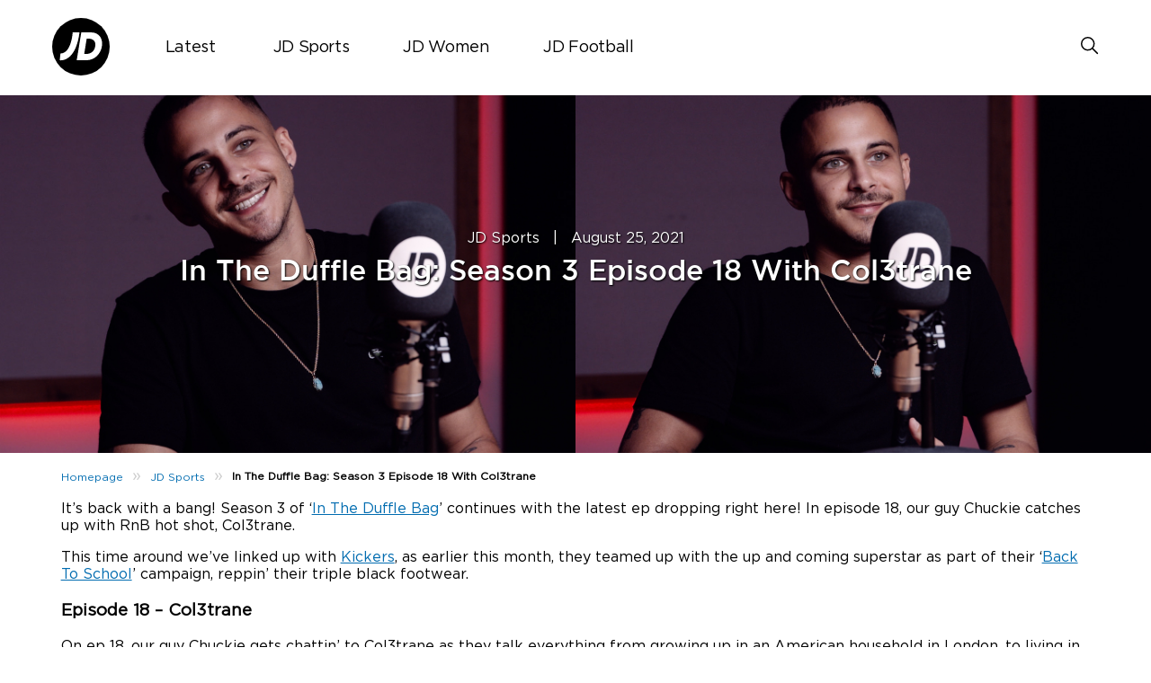

--- FILE ---
content_type: text/html; charset=UTF-8
request_url: https://blog.jdsports.co.uk/in-the-duffle-bag-season-3-episode-18-with-col3trane/
body_size: 14161
content:
<!DOCTYPE html>
<html><html lang="en-US" class="no-js">
<head><style>img.lazy{min-height:1px}</style><link href="https://jdsportsblog.s3.eu-west-1.amazonaws.com/wp-content/plugins/w3-total-cache/pub/js/lazyload.min.js.gzip" as="script">
	<meta name="viewport" content="width=device-width, initial-scale=1">
	<meta charset="UTF-8">
	<meta name='robots' content='index, follow, max-image-preview:large, max-snippet:-1, max-video-preview:-1' />
	<style>img:is([sizes="auto" i], [sizes^="auto," i]) { contain-intrinsic-size: 3000px 1500px }</style>
	<link rel='preload' href='https://jdsportsblog.s3.eu-west-1.amazonaws.com/wp-content/plugins/mabel-shoppable-images-lite/public/js/public.min.js.gzip?ver=1.3' as='script'/>
<link rel='preload' href='https://jdsportsblog.s3.eu-west-1.amazonaws.com/wp-content/plugins/social-polls-by-opinionstage/assets/js/shortcodes.js.gzip?ver=19.12.2' as='script'/>
<link rel='preload' href='https://jdsportsblog.s3.eu-west-1.amazonaws.com/wp-content/themes/jdukblog-optimization/assets/js/owl.carousel.js.gzip?ver=1.0.0' as='script'/>
<link rel='preload' href='https://jdsportsblog.s3.eu-west-1.amazonaws.com/wp-content/themes/jdukblog-optimization/assets/js/jdsports-blog.js.gzip?ver=1.0.0' as='script'/>
<link rel='preload' href='' as='style'/>
<link rel='preload' href='https://jdsportsblog.s3.eu-west-1.amazonaws.com/wp-includes/css/dist/block-library/style.min.css.gzip' as='style'/>
<link rel='preload' href='' as='style'/>
<link rel='preload' href='https://jdsportsblog.s3.eu-west-1.amazonaws.com/wp-content/plugins/carousel-block/blocks/../build/carousel-legacy/style-index.css.gzip?ver=2.0.6' as='style'/>
<link rel='preload' href='?ver=1.0.0' as='style'/>
<link rel='preload' href='https://jdsportsblog.s3.eu-west-1.amazonaws.com/wp-content/plugins/timeline-block/includes/cool-timeline-block/dist/style-index.css.gzip' as='style'/>
<link rel='preload' href='' as='style'/>
<link rel='preload' href='https://jdsportsblog.s3.eu-west-1.amazonaws.com/wp-content/plugins/mabel-shoppable-images-lite/public/css/public.min.css.gzip?ver=1.3' as='style'/>
<link rel='preload' href='https://jdsportsblog.s3.eu-west-1.amazonaws.com/wp-content/themes/jdukblog-optimization/assets/css/owl.carousel.css.gzip' as='style'/>
<link rel='preload' href='https://jdsportsblog.s3.eu-west-1.amazonaws.com/wp-content/themes/jdukblog-optimization/assets/css/blogstyles.css.gzip?ver=0.1.0' as='style'/>
<link rel='preload' href='https://jdsportsblog.s3.eu-west-1.amazonaws.com/wp-content/themes/jdukblog-optimization/assets/css/jd_sports_img.css.gzip?ver=0.1.0' as='style'/>
<link rel='preload' href='https://jdsportsblog.s3.eu-west-1.amazonaws.com/wp-content/themes/jdukblog-optimization/assets/css/blogstyle-responsive.css.gzip' as='style'/>
<link rel='preload' href='https://jdsportsblog.s3.eu-west-1.amazonaws.com/wp-content/themes/jdukblog-optimization/assets/css/hcofonts.css.gzip' as='style'/>
<link rel='preload' href='https://jdsportsblog.s3.eu-west-1.amazonaws.com/wp-content/plugins/wp-pagenavi/pagenavi-css.css.gzip?ver=2.70' as='style'/>

	<!-- This site is optimized with the Yoast SEO plugin v26.7 - https://yoast.com/wordpress/plugins/seo/ -->
	<title>In The Duffle Bag: Season 3 Episode 18 With Col3trane - JD Official</title>
	<meta name="description" content="It’s back with a bang! Season 3 of ‘In The Duffle Bag’ continues with the latest ep dropping right here! In episode 18, our guy Chuckie catches up with" />
	<link rel="canonical" href="https://blog.jdsports.co.uk/in-the-duffle-bag-season-3-episode-18-with-col3trane/" />
	<meta property="og:locale" content="en_US" />
	<meta property="og:type" content="article" />
	<meta property="og:title" content="In The Duffle Bag: Season 3 Episode 18 With Col3trane - JD Official" />
	<meta property="og:description" content="It’s back with a bang! Season 3 of ‘In The Duffle Bag’ continues with the latest ep dropping right here! In episode 18, our guy Chuckie catches up with" />
	<meta property="og:url" content="https://blog.jdsports.co.uk/in-the-duffle-bag-season-3-episode-18-with-col3trane/" />
	<meta property="og:site_name" content="JD UK Blog" />
	<meta property="article:publisher" content="https://www.facebook.com/JDSportsOfficial" />
	<meta property="article:published_time" content="2021-08-25T08:06:02+00:00" />
	<meta property="article:modified_time" content="2024-06-26T10:03:28+00:00" />
	<meta property="og:image" content="https://jdsportsblog.s3.eu-west-1.amazonaws.com/wp-content/uploads/2021/08/ITDB-Col3trane-header.jpg" />
	<meta property="og:image:width" content="1376" />
	<meta property="og:image:height" content="467" />
	<meta property="og:image:type" content="image/jpeg" />
	<meta name="author" content="Alex" />
	<meta name="twitter:card" content="summary_large_image" />
	<meta name="twitter:creator" content="@jdofficial" />
	<meta name="twitter:site" content="@jdofficial" />
	<meta name="twitter:label1" content="Written by" />
	<meta name="twitter:data1" content="Alex" />
	<meta name="twitter:label2" content="Est. reading time" />
	<meta name="twitter:data2" content="1 minute" />
	<script type="application/ld+json" class="yoast-schema-graph">{"@context":"https://schema.org","@graph":[{"@type":"Article","@id":"https://blog.jdsports.co.uk/in-the-duffle-bag-season-3-episode-18-with-col3trane/#article","isPartOf":{"@id":"https://blog.jdsports.co.uk/in-the-duffle-bag-season-3-episode-18-with-col3trane/"},"author":{"name":"Alex","@id":"https://blog.jdsports.co.uk/#/schema/person/f5c2516d9e538d2b415beb5b4e743cc8"},"headline":"In The Duffle Bag: Season 3 Episode 18 With Col3trane","datePublished":"2021-08-25T08:06:02+00:00","dateModified":"2024-06-26T10:03:28+00:00","mainEntityOfPage":{"@id":"https://blog.jdsports.co.uk/in-the-duffle-bag-season-3-episode-18-with-col3trane/"},"wordCount":189,"image":{"@id":"https://blog.jdsports.co.uk/in-the-duffle-bag-season-3-episode-18-with-col3trane/#primaryimage"},"thumbnailUrl":"https://jdsportsblog.s3.eu-west-1.amazonaws.com/wp-content/uploads/2021/08/ITDB-Col3trane-header.jpg","keywords":["in the duffle bag","Kickers","youtube"],"articleSection":["JD Sports"],"inLanguage":"en-US"},{"@type":"WebPage","@id":"https://blog.jdsports.co.uk/in-the-duffle-bag-season-3-episode-18-with-col3trane/","url":"https://blog.jdsports.co.uk/in-the-duffle-bag-season-3-episode-18-with-col3trane/","name":"In The Duffle Bag: Season 3 Episode 18 With Col3trane - JD Official","isPartOf":{"@id":"https://blog.jdsports.co.uk/#website"},"primaryImageOfPage":{"@id":"https://blog.jdsports.co.uk/in-the-duffle-bag-season-3-episode-18-with-col3trane/#primaryimage"},"image":{"@id":"https://blog.jdsports.co.uk/in-the-duffle-bag-season-3-episode-18-with-col3trane/#primaryimage"},"thumbnailUrl":"https://jdsportsblog.s3.eu-west-1.amazonaws.com/wp-content/uploads/2021/08/ITDB-Col3trane-header.jpg","datePublished":"2021-08-25T08:06:02+00:00","dateModified":"2024-06-26T10:03:28+00:00","author":{"@id":"https://blog.jdsports.co.uk/#/schema/person/f5c2516d9e538d2b415beb5b4e743cc8"},"description":"It’s back with a bang! Season 3 of ‘In The Duffle Bag’ continues with the latest ep dropping right here! In episode 18, our guy Chuckie catches up with","breadcrumb":{"@id":"https://blog.jdsports.co.uk/in-the-duffle-bag-season-3-episode-18-with-col3trane/#breadcrumb"},"inLanguage":"en-US","potentialAction":[{"@type":"ReadAction","target":["https://blog.jdsports.co.uk/in-the-duffle-bag-season-3-episode-18-with-col3trane/"]}]},{"@type":"ImageObject","inLanguage":"en-US","@id":"https://blog.jdsports.co.uk/in-the-duffle-bag-season-3-episode-18-with-col3trane/#primaryimage","url":"https://jdsportsblog.s3.eu-west-1.amazonaws.com/wp-content/uploads/2021/08/ITDB-Col3trane-header.jpg","contentUrl":"https://jdsportsblog.s3.eu-west-1.amazonaws.com/wp-content/uploads/2021/08/ITDB-Col3trane-header.jpg","width":1376,"height":467},{"@type":"BreadcrumbList","@id":"https://blog.jdsports.co.uk/in-the-duffle-bag-season-3-episode-18-with-col3trane/#breadcrumb","itemListElement":[{"@type":"ListItem","position":1,"name":"Home","item":"https://blog.jdsports.co.uk/"},{"@type":"ListItem","position":2,"name":"In The Duffle Bag: Season 3 Episode 18 With Col3trane"}]},{"@type":"WebSite","@id":"https://blog.jdsports.co.uk/#website","url":"https://blog.jdsports.co.uk/","name":"JD UK Blog","description":"The latest style tips, fashion advice, street styles &amp; more from the King of Trainers","potentialAction":[{"@type":"SearchAction","target":{"@type":"EntryPoint","urlTemplate":"https://blog.jdsports.co.uk/?s={search_term_string}"},"query-input":{"@type":"PropertyValueSpecification","valueRequired":true,"valueName":"search_term_string"}}],"inLanguage":"en-US"},{"@type":"Person","@id":"https://blog.jdsports.co.uk/#/schema/person/f5c2516d9e538d2b415beb5b4e743cc8","name":"Alex","image":{"@type":"ImageObject","inLanguage":"en-US","@id":"https://blog.jdsports.co.uk/#/schema/person/image/","url":"https://secure.gravatar.com/avatar/a143bf415a957b17fb6984a447e905d30be0d1734d4ab2b64db084428bb6ec40?s=96&d=mm&r=g","contentUrl":"https://secure.gravatar.com/avatar/a143bf415a957b17fb6984a447e905d30be0d1734d4ab2b64db084428bb6ec40?s=96&d=mm&r=g","caption":"Alex"},"url":"https://blog.jdsports.co.uk/author/alex-meese/"}]}</script>
	<!-- / Yoast SEO plugin. -->


<link rel="alternate" type="application/rss+xml" title="JD UK Blog &raquo; In The Duffle Bag: Season 3 Episode 18 With Col3trane Comments Feed" href="https://blog.jdsports.co.uk/in-the-duffle-bag-season-3-episode-18-with-col3trane/feed/" />
<script type="text/javascript">
/* <![CDATA[ */
window._wpemojiSettings = {"baseUrl":"https:\/\/s.w.org\/images\/core\/emoji\/16.0.1\/72x72\/","ext":".png","svgUrl":"https:\/\/s.w.org\/images\/core\/emoji\/16.0.1\/svg\/","svgExt":".svg","source":{"concatemoji":"https:\/\/blog.jdsports.co.uk\/wp-includes\/js\/wp-emoji-release.min.js?ver=6.8.3"}};
/*! This file is auto-generated */
!function(s,n){var o,i,e;function c(e){try{var t={supportTests:e,timestamp:(new Date).valueOf()};sessionStorage.setItem(o,JSON.stringify(t))}catch(e){}}function p(e,t,n){e.clearRect(0,0,e.canvas.width,e.canvas.height),e.fillText(t,0,0);var t=new Uint32Array(e.getImageData(0,0,e.canvas.width,e.canvas.height).data),a=(e.clearRect(0,0,e.canvas.width,e.canvas.height),e.fillText(n,0,0),new Uint32Array(e.getImageData(0,0,e.canvas.width,e.canvas.height).data));return t.every(function(e,t){return e===a[t]})}function u(e,t){e.clearRect(0,0,e.canvas.width,e.canvas.height),e.fillText(t,0,0);for(var n=e.getImageData(16,16,1,1),a=0;a<n.data.length;a++)if(0!==n.data[a])return!1;return!0}function f(e,t,n,a){switch(t){case"flag":return n(e,"\ud83c\udff3\ufe0f\u200d\u26a7\ufe0f","\ud83c\udff3\ufe0f\u200b\u26a7\ufe0f")?!1:!n(e,"\ud83c\udde8\ud83c\uddf6","\ud83c\udde8\u200b\ud83c\uddf6")&&!n(e,"\ud83c\udff4\udb40\udc67\udb40\udc62\udb40\udc65\udb40\udc6e\udb40\udc67\udb40\udc7f","\ud83c\udff4\u200b\udb40\udc67\u200b\udb40\udc62\u200b\udb40\udc65\u200b\udb40\udc6e\u200b\udb40\udc67\u200b\udb40\udc7f");case"emoji":return!a(e,"\ud83e\udedf")}return!1}function g(e,t,n,a){var r="undefined"!=typeof WorkerGlobalScope&&self instanceof WorkerGlobalScope?new OffscreenCanvas(300,150):s.createElement("canvas"),o=r.getContext("2d",{willReadFrequently:!0}),i=(o.textBaseline="top",o.font="600 32px Arial",{});return e.forEach(function(e){i[e]=t(o,e,n,a)}),i}function t(e){var t=s.createElement("script");t.src=e,t.defer=!0,s.head.appendChild(t)}"undefined"!=typeof Promise&&(o="wpEmojiSettingsSupports",i=["flag","emoji"],n.supports={everything:!0,everythingExceptFlag:!0},e=new Promise(function(e){s.addEventListener("DOMContentLoaded",e,{once:!0})}),new Promise(function(t){var n=function(){try{var e=JSON.parse(sessionStorage.getItem(o));if("object"==typeof e&&"number"==typeof e.timestamp&&(new Date).valueOf()<e.timestamp+604800&&"object"==typeof e.supportTests)return e.supportTests}catch(e){}return null}();if(!n){if("undefined"!=typeof Worker&&"undefined"!=typeof OffscreenCanvas&&"undefined"!=typeof URL&&URL.createObjectURL&&"undefined"!=typeof Blob)try{var e="postMessage("+g.toString()+"("+[JSON.stringify(i),f.toString(),p.toString(),u.toString()].join(",")+"));",a=new Blob([e],{type:"text/javascript"}),r=new Worker(URL.createObjectURL(a),{name:"wpTestEmojiSupports"});return void(r.onmessage=function(e){c(n=e.data),r.terminate(),t(n)})}catch(e){}c(n=g(i,f,p,u))}t(n)}).then(function(e){for(var t in e)n.supports[t]=e[t],n.supports.everything=n.supports.everything&&n.supports[t],"flag"!==t&&(n.supports.everythingExceptFlag=n.supports.everythingExceptFlag&&n.supports[t]);n.supports.everythingExceptFlag=n.supports.everythingExceptFlag&&!n.supports.flag,n.DOMReady=!1,n.readyCallback=function(){n.DOMReady=!0}}).then(function(){return e}).then(function(){var e;n.supports.everything||(n.readyCallback(),(e=n.source||{}).concatemoji?t(e.concatemoji):e.wpemoji&&e.twemoji&&(t(e.twemoji),t(e.wpemoji)))}))}((window,document),window._wpemojiSettings);
/* ]]> */
</script>
<style id="woo-sctr-frontend-countdown-style" type="text/css">.woo-sctr-shortcode-wrap-wrap.woo-sctr-shortcode-wrap-wrap-salescountdowntimer.woo-sctr-shortcode-wrap-wrap-inline{color:#000000;padding:2px;}.woo-sctr-shortcode-wrap-wrap.woo-sctr-shortcode-wrap-wrap-salescountdowntimer .woo-sctr-shortcode-countdown-1 .woo-sctr-shortcode-countdown-value,.woo-sctr-shortcode-wrap-wrap.woo-sctr-shortcode-wrap-wrap-salescountdowntimer .woo-sctr-shortcode-countdown-1 .woo-sctr-shortcode-countdown-value-container{color:#ffb600;font-size:28px;}.woo-sctr-shortcode-wrap-wrap.woo-sctr-shortcode-wrap-wrap-salescountdowntimer .woo-sctr-shortcode-countdown-1 .woo-sctr-shortcode-countdown-text{font-size:12px;}</style><style id='wp-emoji-styles-inline-css' type='text/css'>

	img.wp-smiley, img.emoji {
		display: inline !important;
		border: none !important;
		box-shadow: none !important;
		height: 1em !important;
		width: 1em !important;
		margin: 0 0.07em !important;
		vertical-align: -0.1em !important;
		background: none !important;
		padding: 0 !important;
	}
</style>
<link rel='stylesheet' id='wp-block-library-css' href='https://jdsportsblog.s3.eu-west-1.amazonaws.com/wp-includes/css/dist/block-library/style.min.css.gzip?ver=6.8.3' type='text/css' media='all' />
<style id='classic-theme-styles-inline-css' type='text/css'>
/*! This file is auto-generated */
.wp-block-button__link{color:#fff;background-color:#32373c;border-radius:9999px;box-shadow:none;text-decoration:none;padding:calc(.667em + 2px) calc(1.333em + 2px);font-size:1.125em}.wp-block-file__button{background:#32373c;color:#fff;text-decoration:none}
</style>
<link rel='stylesheet' id='cb-carousel-style-css' href='https://jdsportsblog.s3.eu-west-1.amazonaws.com/wp-content/plugins/carousel-block/blocks/../build/carousel-legacy/style-index.css.gzip?ver=2.0.6' type='text/css' media='all' />
<style id='cb-carousel-v2-style-inline-css' type='text/css'>
.wp-block-cb-carousel-v2{position:relative}.wp-block-cb-carousel-v2[data-cb-pagination=true] .swiper-horizontal{margin-bottom:calc(var(--wp--custom--carousel-block--pagination-bullet-size, 8px)*4)}.wp-block-cb-carousel-v2 .cb-button-next,.wp-block-cb-carousel-v2 .cb-button-prev{color:var(--wp--custom--carousel-block--navigation-color,#000);height:var(--wp--custom--carousel-block--navigation-size,22px);margin-top:calc(0px - var(--wp--custom--carousel-block--navigation-size, 22px)/2);width:calc(var(--wp--custom--carousel-block--navigation-size, 22px)/44*27)}.wp-block-cb-carousel-v2 .cb-button-next:after,.wp-block-cb-carousel-v2 .cb-button-prev:after{font-size:var(--wp--custom--carousel-block--navigation-size,22px)}.wp-block-cb-carousel-v2 .cb-button-next:hover,.wp-block-cb-carousel-v2 .cb-button-prev:hover{color:var(--wp--custom--carousel-block--navigation-hover-color,var(--wp--custom--carousel-block--navigation-color,#000))}.wp-block-cb-carousel-v2 .cb-button-prev,.wp-block-cb-carousel-v2.cb-rtl .cb-button-next{left:calc(var(--wp--custom--carousel-block--navigation-size, 22px)*-1/44*27 - var(--wp--custom--carousel-block--navigation-sides-offset, 10px));right:auto}.wp-block-cb-carousel-v2 .cb-button-next,.wp-block-cb-carousel-v2.cb-rtl .cb-button-prev{left:auto;right:calc(var(--wp--custom--carousel-block--navigation-size, 22px)*-1/44*27 - var(--wp--custom--carousel-block--navigation-sides-offset, 10px))}.wp-block-cb-carousel-v2.cb-rtl .cb-button-next,.wp-block-cb-carousel-v2.cb-rtl .cb-button-prev{transform:scaleX(-1)}.wp-block-cb-carousel-v2 .cb-pagination.swiper-pagination-horizontal{bottom:var(--wp--custom--carousel-block--pagination-bottom,-20px);display:flex;justify-content:center;top:var(--wp--custom--carousel-block--pagination-top,auto)}.wp-block-cb-carousel-v2 .cb-pagination.swiper-pagination-horizontal.swiper-pagination-bullets .cb-pagination-bullet{margin:0 var(--wp--custom--carousel-block--pagination-bullet-horizontal-gap,4px)}.wp-block-cb-carousel-v2 .cb-pagination .cb-pagination-bullet{background:var(--wp--custom--carousel-block--pagination-bullet-color,var(--wp--custom--carousel-block--pagination-bullet-inactive-color,#000));height:var(--wp--custom--carousel-block--pagination-bullet-size,8px);opacity:var(--wp--custom--carousel-block--pagination-bullet-inactive-opacity,var(--wp--custom--carousel-block--pagination-bullet-opacity,.2));width:var(--wp--custom--carousel-block--pagination-bullet-size,8px)}.wp-block-cb-carousel-v2 .cb-pagination .cb-pagination-bullet.swiper-pagination-bullet-active{background:var(--wp--custom--carousel-block--pagination-bullet-active-color,#000);opacity:var(--wp--custom--carousel-block--pagination-bullet-active-opacity,1)}.wp-block-cb-carousel-v2 .cb-pagination .cb-pagination-bullet:not(.swiper-pagination-bullet-active):hover{background:var(--wp--custom--carousel-block--pagination-bullet-hover-color,var(--wp--custom--carousel-block--pagination-bullet-inactive-hover-color,var(--wp--custom--carousel-block--pagination-bullet-active-color,#000)));opacity:var(--wp--custom--carousel-block--pagination-bullet-inactive-hover-opacity,var(--wp--custom--carousel-block--pagination-bullet-inactive-opacity,.2))}.wp-block-cb-carousel-v2.alignfull .cb-button-next,.wp-block-cb-carousel-v2.alignfull .cb-button-prev{color:var(--wp--custom--carousel-block--navigation-alignfull-color,#000)}.wp-block-cb-carousel-v2.alignfull .cb-button-prev,.wp-block-cb-carousel-v2.alignfull.cb-rtl .cb-button-next{left:var(--wp--custom--carousel-block--navigation-sides-offset,10px);right:auto}.wp-block-cb-carousel-v2.alignfull .cb-button-next,.wp-block-cb-carousel-v2.alignfull.cb-rtl .cb-button-prev{left:auto;right:var(--wp--custom--carousel-block--navigation-sides-offset,10px)}.wp-block-cb-carousel-v2 .wp-block-image{margin-bottom:var(--wp--custom--carousel-block--image-margin-bottom,0);margin-top:var(--wp--custom--carousel-block--image-margin-top,0)}.wp-block-cb-carousel-v2 .wp-block-cover{margin-bottom:var(--wp--custom--carousel-block--cover-margin-bottom,0);margin-top:var(--wp--custom--carousel-block--cover-margin-top,0)}.wp-block-cb-carousel-v2 .wp-block-cover.aligncenter,.wp-block-cb-carousel-v2 .wp-block-image.aligncenter{margin-left:auto!important;margin-right:auto!important}

</style>
<link rel='stylesheet' id='cltb_cp_timeline-cgb-style-css' href='https://jdsportsblog.s3.eu-west-1.amazonaws.com/wp-content/plugins/timeline-block/includes/cool-timeline-block/dist/style-index.css.gzip' type='text/css' media='all' />
<style id='global-styles-inline-css' type='text/css'>
:root{--wp--preset--aspect-ratio--square: 1;--wp--preset--aspect-ratio--4-3: 4/3;--wp--preset--aspect-ratio--3-4: 3/4;--wp--preset--aspect-ratio--3-2: 3/2;--wp--preset--aspect-ratio--2-3: 2/3;--wp--preset--aspect-ratio--16-9: 16/9;--wp--preset--aspect-ratio--9-16: 9/16;--wp--preset--color--black: #000000;--wp--preset--color--cyan-bluish-gray: #abb8c3;--wp--preset--color--white: #ffffff;--wp--preset--color--pale-pink: #f78da7;--wp--preset--color--vivid-red: #cf2e2e;--wp--preset--color--luminous-vivid-orange: #ff6900;--wp--preset--color--luminous-vivid-amber: #fcb900;--wp--preset--color--light-green-cyan: #7bdcb5;--wp--preset--color--vivid-green-cyan: #00d084;--wp--preset--color--pale-cyan-blue: #8ed1fc;--wp--preset--color--vivid-cyan-blue: #0693e3;--wp--preset--color--vivid-purple: #9b51e0;--wp--preset--gradient--vivid-cyan-blue-to-vivid-purple: linear-gradient(135deg,rgba(6,147,227,1) 0%,rgb(155,81,224) 100%);--wp--preset--gradient--light-green-cyan-to-vivid-green-cyan: linear-gradient(135deg,rgb(122,220,180) 0%,rgb(0,208,130) 100%);--wp--preset--gradient--luminous-vivid-amber-to-luminous-vivid-orange: linear-gradient(135deg,rgba(252,185,0,1) 0%,rgba(255,105,0,1) 100%);--wp--preset--gradient--luminous-vivid-orange-to-vivid-red: linear-gradient(135deg,rgba(255,105,0,1) 0%,rgb(207,46,46) 100%);--wp--preset--gradient--very-light-gray-to-cyan-bluish-gray: linear-gradient(135deg,rgb(238,238,238) 0%,rgb(169,184,195) 100%);--wp--preset--gradient--cool-to-warm-spectrum: linear-gradient(135deg,rgb(74,234,220) 0%,rgb(151,120,209) 20%,rgb(207,42,186) 40%,rgb(238,44,130) 60%,rgb(251,105,98) 80%,rgb(254,248,76) 100%);--wp--preset--gradient--blush-light-purple: linear-gradient(135deg,rgb(255,206,236) 0%,rgb(152,150,240) 100%);--wp--preset--gradient--blush-bordeaux: linear-gradient(135deg,rgb(254,205,165) 0%,rgb(254,45,45) 50%,rgb(107,0,62) 100%);--wp--preset--gradient--luminous-dusk: linear-gradient(135deg,rgb(255,203,112) 0%,rgb(199,81,192) 50%,rgb(65,88,208) 100%);--wp--preset--gradient--pale-ocean: linear-gradient(135deg,rgb(255,245,203) 0%,rgb(182,227,212) 50%,rgb(51,167,181) 100%);--wp--preset--gradient--electric-grass: linear-gradient(135deg,rgb(202,248,128) 0%,rgb(113,206,126) 100%);--wp--preset--gradient--midnight: linear-gradient(135deg,rgb(2,3,129) 0%,rgb(40,116,252) 100%);--wp--preset--font-size--small: 13px;--wp--preset--font-size--medium: 20px;--wp--preset--font-size--large: 36px;--wp--preset--font-size--x-large: 42px;--wp--preset--spacing--20: 0.44rem;--wp--preset--spacing--30: 0.67rem;--wp--preset--spacing--40: 1rem;--wp--preset--spacing--50: 1.5rem;--wp--preset--spacing--60: 2.25rem;--wp--preset--spacing--70: 3.38rem;--wp--preset--spacing--80: 5.06rem;--wp--preset--shadow--natural: 6px 6px 9px rgba(0, 0, 0, 0.2);--wp--preset--shadow--deep: 12px 12px 50px rgba(0, 0, 0, 0.4);--wp--preset--shadow--sharp: 6px 6px 0px rgba(0, 0, 0, 0.2);--wp--preset--shadow--outlined: 6px 6px 0px -3px rgba(255, 255, 255, 1), 6px 6px rgba(0, 0, 0, 1);--wp--preset--shadow--crisp: 6px 6px 0px rgba(0, 0, 0, 1);}:where(.is-layout-flex){gap: 0.5em;}:where(.is-layout-grid){gap: 0.5em;}body .is-layout-flex{display: flex;}.is-layout-flex{flex-wrap: wrap;align-items: center;}.is-layout-flex > :is(*, div){margin: 0;}body .is-layout-grid{display: grid;}.is-layout-grid > :is(*, div){margin: 0;}:where(.wp-block-columns.is-layout-flex){gap: 2em;}:where(.wp-block-columns.is-layout-grid){gap: 2em;}:where(.wp-block-post-template.is-layout-flex){gap: 1.25em;}:where(.wp-block-post-template.is-layout-grid){gap: 1.25em;}.has-black-color{color: var(--wp--preset--color--black) !important;}.has-cyan-bluish-gray-color{color: var(--wp--preset--color--cyan-bluish-gray) !important;}.has-white-color{color: var(--wp--preset--color--white) !important;}.has-pale-pink-color{color: var(--wp--preset--color--pale-pink) !important;}.has-vivid-red-color{color: var(--wp--preset--color--vivid-red) !important;}.has-luminous-vivid-orange-color{color: var(--wp--preset--color--luminous-vivid-orange) !important;}.has-luminous-vivid-amber-color{color: var(--wp--preset--color--luminous-vivid-amber) !important;}.has-light-green-cyan-color{color: var(--wp--preset--color--light-green-cyan) !important;}.has-vivid-green-cyan-color{color: var(--wp--preset--color--vivid-green-cyan) !important;}.has-pale-cyan-blue-color{color: var(--wp--preset--color--pale-cyan-blue) !important;}.has-vivid-cyan-blue-color{color: var(--wp--preset--color--vivid-cyan-blue) !important;}.has-vivid-purple-color{color: var(--wp--preset--color--vivid-purple) !important;}.has-black-background-color{background-color: var(--wp--preset--color--black) !important;}.has-cyan-bluish-gray-background-color{background-color: var(--wp--preset--color--cyan-bluish-gray) !important;}.has-white-background-color{background-color: var(--wp--preset--color--white) !important;}.has-pale-pink-background-color{background-color: var(--wp--preset--color--pale-pink) !important;}.has-vivid-red-background-color{background-color: var(--wp--preset--color--vivid-red) !important;}.has-luminous-vivid-orange-background-color{background-color: var(--wp--preset--color--luminous-vivid-orange) !important;}.has-luminous-vivid-amber-background-color{background-color: var(--wp--preset--color--luminous-vivid-amber) !important;}.has-light-green-cyan-background-color{background-color: var(--wp--preset--color--light-green-cyan) !important;}.has-vivid-green-cyan-background-color{background-color: var(--wp--preset--color--vivid-green-cyan) !important;}.has-pale-cyan-blue-background-color{background-color: var(--wp--preset--color--pale-cyan-blue) !important;}.has-vivid-cyan-blue-background-color{background-color: var(--wp--preset--color--vivid-cyan-blue) !important;}.has-vivid-purple-background-color{background-color: var(--wp--preset--color--vivid-purple) !important;}.has-black-border-color{border-color: var(--wp--preset--color--black) !important;}.has-cyan-bluish-gray-border-color{border-color: var(--wp--preset--color--cyan-bluish-gray) !important;}.has-white-border-color{border-color: var(--wp--preset--color--white) !important;}.has-pale-pink-border-color{border-color: var(--wp--preset--color--pale-pink) !important;}.has-vivid-red-border-color{border-color: var(--wp--preset--color--vivid-red) !important;}.has-luminous-vivid-orange-border-color{border-color: var(--wp--preset--color--luminous-vivid-orange) !important;}.has-luminous-vivid-amber-border-color{border-color: var(--wp--preset--color--luminous-vivid-amber) !important;}.has-light-green-cyan-border-color{border-color: var(--wp--preset--color--light-green-cyan) !important;}.has-vivid-green-cyan-border-color{border-color: var(--wp--preset--color--vivid-green-cyan) !important;}.has-pale-cyan-blue-border-color{border-color: var(--wp--preset--color--pale-cyan-blue) !important;}.has-vivid-cyan-blue-border-color{border-color: var(--wp--preset--color--vivid-cyan-blue) !important;}.has-vivid-purple-border-color{border-color: var(--wp--preset--color--vivid-purple) !important;}.has-vivid-cyan-blue-to-vivid-purple-gradient-background{background: var(--wp--preset--gradient--vivid-cyan-blue-to-vivid-purple) !important;}.has-light-green-cyan-to-vivid-green-cyan-gradient-background{background: var(--wp--preset--gradient--light-green-cyan-to-vivid-green-cyan) !important;}.has-luminous-vivid-amber-to-luminous-vivid-orange-gradient-background{background: var(--wp--preset--gradient--luminous-vivid-amber-to-luminous-vivid-orange) !important;}.has-luminous-vivid-orange-to-vivid-red-gradient-background{background: var(--wp--preset--gradient--luminous-vivid-orange-to-vivid-red) !important;}.has-very-light-gray-to-cyan-bluish-gray-gradient-background{background: var(--wp--preset--gradient--very-light-gray-to-cyan-bluish-gray) !important;}.has-cool-to-warm-spectrum-gradient-background{background: var(--wp--preset--gradient--cool-to-warm-spectrum) !important;}.has-blush-light-purple-gradient-background{background: var(--wp--preset--gradient--blush-light-purple) !important;}.has-blush-bordeaux-gradient-background{background: var(--wp--preset--gradient--blush-bordeaux) !important;}.has-luminous-dusk-gradient-background{background: var(--wp--preset--gradient--luminous-dusk) !important;}.has-pale-ocean-gradient-background{background: var(--wp--preset--gradient--pale-ocean) !important;}.has-electric-grass-gradient-background{background: var(--wp--preset--gradient--electric-grass) !important;}.has-midnight-gradient-background{background: var(--wp--preset--gradient--midnight) !important;}.has-small-font-size{font-size: var(--wp--preset--font-size--small) !important;}.has-medium-font-size{font-size: var(--wp--preset--font-size--medium) !important;}.has-large-font-size{font-size: var(--wp--preset--font-size--large) !important;}.has-x-large-font-size{font-size: var(--wp--preset--font-size--x-large) !important;}
:where(.wp-block-post-template.is-layout-flex){gap: 1.25em;}:where(.wp-block-post-template.is-layout-grid){gap: 1.25em;}
:where(.wp-block-columns.is-layout-flex){gap: 2em;}:where(.wp-block-columns.is-layout-grid){gap: 2em;}
:root :where(.wp-block-pullquote){font-size: 1.5em;line-height: 1.6;}
</style>
<link rel='stylesheet' id='mabel-shoppable-images-lite-css' href='https://jdsportsblog.s3.eu-west-1.amazonaws.com/wp-content/plugins/mabel-shoppable-images-lite/public/css/public.min.css.gzip?ver=1.3' type='text/css' media='all' />
<style id='mabel-shoppable-images-lite-inline-css' type='text/css'>
span.mb-siwc-tag{margin-left:-12px;margin-top:-12px;color:#000000;width:25px;height:25px;line-height:25px;background:#eded04;font-size:14px;border-radius:50%;}
</style>
<link rel='stylesheet' id='owl-carousel-css' href='https://jdsportsblog.s3.eu-west-1.amazonaws.com/wp-content/themes/jdukblog-optimization/assets/css/owl.carousel.css.gzip?ver=6.8.3' type='text/css' media='all' />
<link rel='stylesheet' id='blogstyles-css' href='https://jdsportsblog.s3.eu-west-1.amazonaws.com/wp-content/themes/jdukblog-optimization/assets/css/blogstyles.css.gzip?ver=0.1.0' type='text/css' media='all' />
<link rel='stylesheet' id='jd-sports-img-css' href='https://jdsportsblog.s3.eu-west-1.amazonaws.com/wp-content/themes/jdukblog-optimization/assets/css/jd_sports_img.css.gzip?ver=0.1.0' type='text/css' media='all' />
<link rel='stylesheet' id='blogstyle-responsive-css' href='https://jdsportsblog.s3.eu-west-1.amazonaws.com/wp-content/themes/jdukblog-optimization/assets/css/blogstyle-responsive.css.gzip?ver=6.8.3' type='text/css' media='all' />
<link rel='stylesheet' id='hcofonts-css' href='https://jdsportsblog.s3.eu-west-1.amazonaws.com/wp-content/themes/jdukblog-optimization/assets/css/hcofonts.css.gzip?ver=6.8.3' type='text/css' media='all' />
<link rel='stylesheet' id='wp-pagenavi-css' href='https://jdsportsblog.s3.eu-west-1.amazonaws.com/wp-content/plugins/wp-pagenavi/pagenavi-css.css.gzip?ver=2.70' type='text/css' media='all' />
<script type="text/javascript" src="https://jdsportsblog.s3.eu-west-1.amazonaws.com/wp-includes/js/jquery/jquery.min.js.gzip?ver=3.7.1" id="jquery-core-js"></script>
<script type="text/javascript" src="https://jdsportsblog.s3.eu-west-1.amazonaws.com/wp-includes/js/jquery/jquery-migrate.min.js.gzip?ver=3.4.1" id="jquery-migrate-js"></script>
<script type="text/javascript" id="mabel-shoppable-images-lite-js-extra">
/* <![CDATA[ */
var mabel_script_vars = {"ajaxurl":"https:\/\/blog.jdsports.co.uk\/wp-admin\/admin-ajax.php","sinonce":"f5160b9dbb"};
/* ]]> */
</script>
<script type="text/javascript" src="https://jdsportsblog.s3.eu-west-1.amazonaws.com/wp-content/plugins/mabel-shoppable-images-lite/public/js/public.min.js.gzip?ver=1.3" id="mabel-shoppable-images-lite-js"></script>
<link rel="https://api.w.org/" href="https://blog.jdsports.co.uk/wp-json/" /><link rel="alternate" title="JSON" type="application/json" href="https://blog.jdsports.co.uk/wp-json/wp/v2/posts/34259" /><link rel="EditURI" type="application/rsd+xml" title="RSD" href="https://blog.jdsports.co.uk/xmlrpc.php?rsd" />
<meta name="generator" content="WordPress 6.8.3" />
<link rel='shortlink' href='https://blog.jdsports.co.uk/?p=34259' />
<link rel="alternate" title="oEmbed (JSON)" type="application/json+oembed" href="https://blog.jdsports.co.uk/wp-json/oembed/1.0/embed?url=https%3A%2F%2Fblog.jdsports.co.uk%2Fin-the-duffle-bag-season-3-episode-18-with-col3trane%2F" />
<link rel="alternate" title="oEmbed (XML)" type="text/xml+oembed" href="https://blog.jdsports.co.uk/wp-json/oembed/1.0/embed?url=https%3A%2F%2Fblog.jdsports.co.uk%2Fin-the-duffle-bag-season-3-episode-18-with-col3trane%2F&#038;format=xml" />

		<!-- GA Google Analytics @ https://m0n.co/ga -->
		<script async src="https://www.googletagmanager.com/gtag/js?id=G-JB61RWDWC7"></script>
		<script>
			window.dataLayer = window.dataLayer || [];
			function gtag(){dataLayer.push(arguments);}
			gtag('js', new Date());
			gtag('config', 'G-JB61RWDWC7');
		</script>

	<link rel="icon" href="https://jdsportsblog.s3.eu-west-1.amazonaws.com/wp-content/uploads/2021/04/favicon-192x192-100x100.png" sizes="32x32" />
<link rel="icon" href="https://jdsportsblog.s3.eu-west-1.amazonaws.com/wp-content/uploads/2021/04/favicon-192x192.png" sizes="192x192" />
<link rel="apple-touch-icon" href="https://jdsportsblog.s3.eu-west-1.amazonaws.com/wp-content/uploads/2021/04/favicon-192x192.png" />
<meta name="msapplication-TileImage" content="https://jdsportsblog.s3.eu-west-1.amazonaws.com/wp-content/uploads/2021/04/favicon-192x192.png" />
 
</head>
<body class="wp-singular post-template-default single single-post postid-34259 single-format-standard wp-theme-jdukblog-optimization metaslider-plugin">
<div class="blog-headsec">
                <div class="blog-inner-headsec"><div class="logosec"><a href="https://blog.jdsports.co.uk/"><svg xmlns="http://www.w3.org/2000/svg" width="64" height="64" viewBox="0 0 64 64">
                        <defs>
                            <style>
                                .cls-1{fill:#fff}
                            </style>
                        </defs>
                        <g id="JD_LOGO_WHITE">
                            <path id="Path_812" d="M1070 236.19a32 32 0 1 1-32-32 32 32 0 0 1 32 32" transform="translate(-1006 -204.19)"/>
                            <path id="Path_813" d="M1057.129 259.47h-7.593s-1.3 23.487-13.605 23.487l-.782 7.578s17.6 3.184 22-31.065" class="cls-1" transform="translate(-1026.712 -243.468)"/>
                            <path id="Path_814" d="M1115.96 259.47h-10.551l-5.129 31.071h10.565c9.966 0 16.21-7.723 17.487-15.486 1.268-7.822-2.432-15.585-12.372-15.585zm4.921 15.541c-1.737 10.131-12.267 8.484-12.267 8.484l2.8-17.006s11.17-1.468 9.454 8.522z" class="cls-1" transform="translate(-1072.99 -243.468)"/>
                        </g>
                    </svg></a></div><div class="navsec" id="navigation">
                      <div class="menus"><ul id="menu" class=""><li id="menu-item-34930" class="menu-item menu-item-type-post_type menu-item-object-page menu-item-home menu-item-has-children menu-item-34930"><a href="https://blog.jdsports.co.uk/">Latest</a>
<ul class="sub-menu">
	<li id="menu-item-34932" class="menu-item menu-item-type-sidebar menu-item-object-jdukblog-optimization menu-item-34932"></li>
</ul>
</li>
<li id="menu-item-34929" class="menu-item menu-item-type-taxonomy menu-item-object-category current-post-ancestor current-menu-parent current-post-parent menu-item-has-children menu-item-34929"><a href="https://blog.jdsports.co.uk/category/jd-sports/">JD Sports</a>
<ul class="sub-menu">
	<li id="menu-item-34934" class="menu-item menu-item-type-sidebar menu-item-object-jdukblog-optimization menu-item-34934"></li>
</ul>
</li>
<li id="menu-item-34928" class="menu-item menu-item-type-taxonomy menu-item-object-category menu-item-has-children menu-item-34928"><a href="https://blog.jdsports.co.uk/category/jd-women/">JD Women</a>
<ul class="sub-menu">
	<li id="menu-item-34935" class="menu-item menu-item-type-sidebar menu-item-object-jdukblog-optimization menu-item-34935"></li>
</ul>
</li>
<li id="menu-item-43460" class="menu-item menu-item-type-taxonomy menu-item-object-category menu-item-has-children menu-item-43460"><a href="https://blog.jdsports.co.uk/category/jd-football/">JD Football</a>
<ul class="sub-menu">
	<li id="menu-item-43461" class="menu-item menu-item-type-sidebar menu-item-object-jdukblog-optimization menu-item-43461"></li>
</ul>
</li>
</ul><div class="m-menu-socialsec">
            <ul><li><a href="https://www.facebook.com/jdsports" class="facebook" id="facebook" target=&quot;_blank&quot;><img src="data:image/svg+xml,%3Csvg%20xmlns='http://www.w3.org/2000/svg'%20viewBox='0%200%201%201'%3E%3C/svg%3E" data-src="https://jdsportsblog.s3.eu-west-1.amazonaws.com/wp-content/themes/jdukblog-optimization/assets/images/jdsports-facebook.png" alt="facebook"   class=" lazy"></a></li><li><a href="https://www.instagram.com/jdsports" class="instagram" id="instagram" target=&quot;_blank&quot;><img src="data:image/svg+xml,%3Csvg%20xmlns='http://www.w3.org/2000/svg'%20viewBox='0%200%201%201'%3E%3C/svg%3E" data-src="https://jdsportsblog.s3.eu-west-1.amazonaws.com/wp-content/themes/jdukblog-optimization/assets/images/jdsports-instagram.png" alt="instagram"   class=" lazy"></a></li><li><a href="https://twitter.com/JDsports" class="twitter" id="twitter" target=&quot;_blank&quot;><img src="data:image/svg+xml,%3Csvg%20xmlns='http://www.w3.org/2000/svg'%20viewBox='0%200%201%201'%3E%3C/svg%3E" data-src="https://jdsportsblog.s3.eu-west-1.amazonaws.com/wp-content/themes/jdukblog-optimization/assets/images/jdsports-twitter.png" alt="twitter"   class=" lazy"></a></li></ul>
          </div></div><div class="mobile-close-button" id="mobile_menu_close"><img src="data:image/svg+xml,%3Csvg%20xmlns='http://www.w3.org/2000/svg'%20viewBox='0%200%201%201'%3E%3C/svg%3E" data-src="https://jdsportsblog.s3.eu-west-1.amazonaws.com/wp-content/themes/jdukblog-optimization/assets/images/jd-sports-close-icon.png" alt="jdsports-close-image"   class=" lazy"></div></div><div class="top-searchsec"><a href="javascript:;" class="" id="header-search-icon" ><img src="data:image/svg+xml,%3Csvg%20xmlns='http://www.w3.org/2000/svg'%20viewBox='0%200%201%201'%3E%3C/svg%3E" data-src="https://jdsportsblog.s3.eu-west-1.amazonaws.com/wp-content/themes/jdukblog-optimization/assets/images/jd-sports-search-icon.png" alt="jdsports-search-image"   class=" lazy"></a></div><form role="search" method="get" id="searchform" action="https://blog.jdsports.co.uk/">
              <div class="search-hoversec" id="header-search-part">
                    <div class="search-container">
                          <a class="serach-result-btn" href="javascript:;">
                              <img class="lazy" src="data:image/svg+xml,%3Csvg%20xmlns='http://www.w3.org/2000/svg'%20viewBox='0%200%201%201'%3E%3C/svg%3E" data-src="https://i8.amplience.net/i/jpl/group-1069-40c89e8786c82133b0faf32857a9133e?qlt=80">
                          </a>
                        <div class="searchinput">
                            <input type="text" value="" name="s" id="s" placeholder="What are you looking for?"/>
                        </div>
                          <div class="searchtwoicons">             
                              <a href="javascript:;" id="header-search-close">
                                  <svg version="1.1" id="Layer_3" xmlns="http://www.w3.org/2000/svg" xmlns:xlink="http://www.w3.org/1999/xlink" x="0px" y="0px" viewBox="0 0 46 46" style="enable-background:new 0 0 46 46;" xml:space="preserve">
                                    <style type="text/css">
                                        .st2{fill:#FFFFFF;}
                                        .st1{fill:#BBBBBB;}
                                    </style>
                                    <polygon points="44,4 42,2 23,21 4,2 2,4 21,23 2,42 4,44 23,25 42,44 44,42 25,23 "></polygon>
                                  </svg>
                              </a>
                          </div>
                    </div>
              </div>
            </form></div><div class="mobile-menuicon"><a href="javascript:;" class="" id="mobile_menu_icon" ><img src="data:image/svg+xml,%3Csvg%20xmlns='http://www.w3.org/2000/svg'%20viewBox='0%200%201%201'%3E%3C/svg%3E" data-src="https://jdsportsblog.s3.eu-west-1.amazonaws.com/wp-content/themes/jdukblog-optimization/assets/images/jd-sports-hamburger-icon.png" alt="jdsports-hamburger-image"   class=" lazy"></a></div></div><div class="hero-imgsec"><picture>
											  <source data-srcset="" media="(max-width: 767px)">
											  <img class="lazy" src="data:image/svg+xml,%3Csvg%20xmlns='http://www.w3.org/2000/svg'%20viewBox='0%200%201376%20467'%3E%3C/svg%3E" data-src="https://jdsportsblog.s3.eu-west-1.amazonaws.com/wp-content/uploads/2021/08/ITDB-Col3trane-header.jpg" alt="featured-image">
											</picture><div class="hero-img-content">
											   
												<p><a href="https://blog.jdsports.co.uk/category/jd-sports/">JD Sports</a><span> | </span>August 25, 2021</p><h1>In The Duffle Bag: Season 3 Episode 18 With Col3trane</h1>
									    </div>
						</div>			
			<div class="mainbody post-template">
				<div class="breadcrumb"><ul id="breadcrumbs" class="breadcrumbs"><li class="item-home"><a class="bread-link bread-home" href="https://blog.jdsports.co.uk" title="Homepage">Homepage</a></li><li class="separator separator-home"> &nbsp;&nbsp;&#187;&nbsp;&nbsp </li><li class="item-cat"><a href="https://blog.jdsports.co.uk/category/jd-sports/">JD Sports</a></li><li class="separator"> &nbsp;&nbsp;&#187;&nbsp;&nbsp </li><li class="item-current item-34259"><strong class="bread-current bread-34259" title="In The Duffle Bag: Season 3 Episode 18 With Col3trane">In The Duffle Bag: Season 3 Episode 18 With Col3trane</strong></li></ul></div>
			   <p>It’s back with a bang! Season 3 of ‘<a href="https://www.jdsports.co.uk/page/in-the-duffle-bag/" target="_blank" rel="noopener">In The Duffle Bag</a>’ continues with the latest ep dropping right here! In episode 18, our guy Chuckie catches up with RnB hot shot, Col3trane.</p>
<p>This time around we’ve linked up with <a href="https://www.jdsports.co.uk/kids/brand/kickers/?facet-campaign=back-to-school" target="_blank" rel="noopener">Kickers</a>, as earlier this month, they teamed up with the up and coming superstar as part of their ‘<a href="https://www.jdsports.co.uk/page/back-to-school/" target="_blank" rel="noopener">Back To School</a>’ campaign, reppin’ their triple black footwear.</p>
<h3>Episode 18 – Col3trane</h3>
<p>On ep 18, our guy Chuckie gets chattin’ to Col3trane as they talk everything from growing up in an American household in London, to living in LA. He discusses his musical influences, his process to making music and loads more! Tune in now for the inside scoop.</p>
<blockquote><p><strong>If you can be stopped it’s not for you</strong></p></blockquote>
<p>Catch episode 18 with Col3trane on <a href="https://podcasts.apple.com/gb/podcast/col3trane-knows-how-to-take-the-dream-sellers-jd-in/id1483316391?i=1000533063049" target="_blank" rel="noopener">iTunes</a>, <a href="https://open.spotify.com/episode/0YtehUS5M4oLHrfW1RfVQc" target="_blank" rel="noopener">Spotify</a> and <a href="https://play.acast.com/s/jd-in-the-duffle-bag-podcast/8d6daa22-981d-41ad-acf4-699da0e9b8e1" target="_blank" rel="noopener">Acast</a> now!</p>
<p>Not caught up on the rest of series 3?! With the likes of Dizzee Rascal, Kalvin Phillips, WillNE and loads more massive names giving us the inside scoop, you can catch up and tune in on <a href="https://podcasts.apple.com/gb/podcast/jd-in-the-duffle-bag-podcast/id1483316391" target="_blank" rel="noopener">iTunes</a>, <a href="https://open.spotify.com/show/6Ji29zG36RCT2eImhKDJtV" target="_blank" rel="noopener">Spotify</a> and <a href="https://play.acast.com/s/JD-In-The-Duffle-Bag-Podcast/" target="_blank" rel="noopener">Acast</a> right here.</p>
<style>
blockquote {
  background: #fcea35;
  border-left: 10px solid #ccc;
  margin: 0px 40px 40px;
  padding: 1.5em 10px;
  top: -20px;
  quotes: "\201C""\201D""\2018""\2019";
}
blockquote:before {
  color: #000;
  content: open-quote;
  font-size: 4em;
  line-height: 0.2em;
  margin-right: 0.25em;
  vertical-align: -0.4em;
}
blockquote:after {
  color: #000;
  visibility: hidden;
  content: close-quote;
  font-size: 4em;
  line-height: 0.2em;
  margin-right: 0.25em;
  vertical-align: -0.4em;
}
blockquote p {
  display: inline;
}
.boldul {
  font-weight: bold;
}
.narrowtext {
  width: 70%;
  margin: 0 auto;
  text-align: justify;
}
.source p {
font-size: 10px!important;
}
.invistext {
  display: none!important;
}
blockquote {
  background: #fcea35;
  border-left: 10px solid #ccc;
  margin: 0px 0px 40px;
  padding: 1.5em 10px;
  top: -20px;
  quotes: "\201C""\201D""\2018""\2019";
}
</style>
			    <div class="more-article-mainsec">
			   	    				        	<div class="more-article-leftsec">
					        	<h2>More Articles Like This</h2>
				        		<div class="two-blocks single_post_owl owl-carousel owl-theme">
					            						            			<div class="blocksec item">
					               				<a href="https://blog.jdsports.co.uk/jd-status-x-mastercard-brit-awards/">
					               					<picture>
					               									                           <source data-srcset="https://jdsportsblog.s3.eu-west-1.amazonaws.com/wp-content/uploads/2026/01/Blog_Mobile_360x525-33-1.jpg" media="(max-width: 767px)">
					                           						                            <img class="lazy" src="data:image/svg+xml,%3Csvg%20xmlns='http://www.w3.org/2000/svg'%20viewBox='0%200%201632%201632'%3E%3C/svg%3E" data-src="https://jdsportsblog.s3.eu-west-1.amazonaws.com/wp-content/uploads/2026/01/Blog_Thumbnail_816x816-37.jpg">
					                            </picture>
					                  				
					                  				</a>
					                  				<p><a href="https://blog.jdsports.co.uk/category/jd-sports/">JD Sports</a><span> | </span>January 19, 2026</p> 
					                  				<a href="https://blog.jdsports.co.uk/jd-status-x-mastercard-brit-awards/"><h3>JD STATUS x Mastercard: Win A Trip To The BRIT Awards 2026</h3></a>
					               				
					            			</div>
					            						            			<div class="blocksec item">
					               				<a href="https://blog.jdsports.co.uk/jd-status-boosts/">
					               					<picture>
					               									                           <source data-srcset="https://jdsportsblog.s3.eu-west-1.amazonaws.com/wp-content/uploads/2025/01/Blog_Mobile_360x525-31.jpg" media="(max-width: 767px)">
					                           						                            <img class="lazy" src="data:image/svg+xml,%3Csvg%20xmlns='http://www.w3.org/2000/svg'%20viewBox='0%200%201632%201632'%3E%3C/svg%3E" data-src="https://jdsportsblog.s3.eu-west-1.amazonaws.com/wp-content/uploads/2025/01/Blog_Thumbnail_816x816-35-1.jpg">
					                            </picture>
					                  				
					                  				</a>
					                  				<p><a href="https://blog.jdsports.co.uk/category/jd-sports/">JD Sports</a><span> | </span>January 19, 2026</p> 
					                  				<a href="https://blog.jdsports.co.uk/jd-status-boosts/"><h3>Student Boost: 20x JD Cash</h3></a>
					               				
					            			</div>
					            						            			<div class="blocksec item">
					               				<a href="https://blog.jdsports.co.uk/get-to-know-the-north-faces-nuptse/">
					               					<picture>
					               									                           <source data-srcset="https://jdsportsblog.s3.eu-west-1.amazonaws.com/wp-content/uploads/2023/11/Blog_Mobile_360x525-5.jpg" media="(max-width: 767px)">
					                           						                            <img class="lazy" src="data:image/svg+xml,%3Csvg%20xmlns='http://www.w3.org/2000/svg'%20viewBox='0%200%201632%201632'%3E%3C/svg%3E" data-src="https://jdsportsblog.s3.eu-west-1.amazonaws.com/wp-content/uploads/2023/11/Blog_Thumbnail_816x816-5.jpg">
					                            </picture>
					                  				
					                  				</a>
					                  				<p><a href="https://blog.jdsports.co.uk/category/jd-sports/">JD Sports</a><span> | </span>January 12, 2026</p> 
					                  				<a href="https://blog.jdsports.co.uk/get-to-know-the-north-faces-nuptse/"><h3>Get To Know: The North Face Nuptse</h3></a>
					               				
					            			</div>
					            						            			<div class="blocksec item">
					               				<a href="https://blog.jdsports.co.uk/ugg-styles-you-need-on-your-radar/">
					               					<picture>
					               									                           <source data-srcset="https://jdsportsblog.s3.eu-west-1.amazonaws.com/wp-content/uploads/2025/12/Mobile_Poster_360x525.jpg" media="(max-width: 767px)">
					                           						                            <img class="lazy" src="data:image/svg+xml,%3Csvg%20xmlns='http://www.w3.org/2000/svg'%20viewBox='0%200%202000%202000'%3E%3C/svg%3E" data-src="https://jdsportsblog.s3.eu-west-1.amazonaws.com/wp-content/uploads/2025/12/Thumbnail_816x816.jpg">
					                            </picture>
					                  				
					                  				</a>
					                  				<p><a href="https://blog.jdsports.co.uk/category/jd-women/">JD Women</a><span> | </span>January 5, 2026</p> 
					                  				<a href="https://blog.jdsports.co.uk/ugg-styles-you-need-on-your-radar/"><h3>The UGG Styles You Need On Your Radar</h3></a>
					               				
					            			</div>
					            						            			<div class="blocksec item">
					               				<a href="https://blog.jdsports.co.uk/trainer-launches-at-jd/">
					               					<picture>
					               									                           <source data-srcset="https://jdsportsblog.s3.eu-west-1.amazonaws.com/wp-content/uploads/2025/12/Jan-launches-Blog_Mobile_360x525-3.jpg" media="(max-width: 767px)">
					                           						                            <img class="lazy" src="data:image/svg+xml,%3Csvg%20xmlns='http://www.w3.org/2000/svg'%20viewBox='0%200%201632%201632'%3E%3C/svg%3E" data-src="https://jdsportsblog.s3.eu-west-1.amazonaws.com/wp-content/uploads/2025/12/Jan-launches-Blog_Thumbnail_816x816-3.jpg">
					                            </picture>
					                  				
					                  				</a>
					                  				<p><a href="https://blog.jdsports.co.uk/category/jd-sports/">JD Sports</a><span> | </span>December 30, 2025</p> 
					                  				<a href="https://blog.jdsports.co.uk/trainer-launches-at-jd/"><h3>Trainer Launches: What&#8217;s Dropping In January</h3></a>
					               				
					            			</div>
					            						            			<div class="blocksec item">
					               				<a href="https://blog.jdsports.co.uk/most-popular-trainers-of-the-year/">
					               					<picture>
					               									                           <source data-srcset="https://jdsportsblog.s3.eu-west-1.amazonaws.com/wp-content/uploads/2024/12/Blog_Mobile_360x525-2.jpg" media="(max-width: 767px)">
					                           						                            <img class="lazy" src="data:image/svg+xml,%3Csvg%20xmlns='http://www.w3.org/2000/svg'%20viewBox='0%200%201632%201632'%3E%3C/svg%3E" data-src="https://jdsportsblog.s3.eu-west-1.amazonaws.com/wp-content/uploads/2024/12/Blog_Thumbnail_816x816-1.jpg">
					                            </picture>
					                  				
					                  				</a>
					                  				<p><a href="https://blog.jdsports.co.uk/category/jd-sports/">JD Sports</a><span> | </span>December 16, 2025</p> 
					                  				<a href="https://blog.jdsports.co.uk/most-popular-trainers-of-the-year/"><h3>Most Popular Trainers of the Year</h3></a>
					               				
					            			</div>
					            						            			<div class="blocksec item">
					               				<a href="https://blog.jdsports.co.uk/the-camo-edit/">
					               					<picture>
					               									                           <source data-srcset="https://jdsportsblog.s3.eu-west-1.amazonaws.com/wp-content/uploads/2025/12/BANNERS_TEMPLATEMOBILE.png" media="(max-width: 767px)">
					                           						                            <img class="lazy" src="data:image/svg+xml,%3Csvg%20xmlns='http://www.w3.org/2000/svg'%20viewBox='0%200%201281%201281'%3E%3C/svg%3E" data-src="https://jdsportsblog.s3.eu-west-1.amazonaws.com/wp-content/uploads/2025/12/BANNERS_TEMPLATESQUARE_CTA-1.png">
					                            </picture>
					                  				
					                  				</a>
					                  				<p><a href="https://blog.jdsports.co.uk/category/jd-women/">JD Women</a><span> | </span>December 11, 2025</p> 
					                  				<a href="https://blog.jdsports.co.uk/the-camo-edit/"><h3>The Camo Edit</h3></a>
					               				
					            			</div>
					            						            			<div class="blocksec item">
					               				<a href="https://blog.jdsports.co.uk/get-to-know-hoka/">
					               					<picture>
					               									                           <source data-srcset="https://jdsportsblog.s3.eu-west-1.amazonaws.com/wp-content/uploads/2025/12/Blog_Mobile_360x525-30.jpg" media="(max-width: 767px)">
					                           						                            <img class="lazy" src="data:image/svg+xml,%3Csvg%20xmlns='http://www.w3.org/2000/svg'%20viewBox='0%200%201632%201632'%3E%3C/svg%3E" data-src="https://jdsportsblog.s3.eu-west-1.amazonaws.com/wp-content/uploads/2025/12/Blog_Thumbnail_816x816-33.jpg">
					                            </picture>
					                  				
					                  				</a>
					                  				<p><a href="https://blog.jdsports.co.uk/category/jd-sports/">JD Sports</a><span> | </span>December 9, 2025</p> 
					                  				<a href="https://blog.jdsports.co.uk/get-to-know-hoka/"><h3>Get To Know: HOKA</h3></a>
					               				
					            			</div>
					            						            			<div class="blocksec item">
					               				<a href="https://blog.jdsports.co.uk/its-here-the-jd-festive-jump/">
					               					<picture>
					               									                           <source data-srcset="https://jdsportsblog.s3.eu-west-1.amazonaws.com/wp-content/uploads/2025/12/Blog_Mobile_360x525-28.jpg" media="(max-width: 767px)">
					                           						                            <img class="lazy" src="data:image/svg+xml,%3Csvg%20xmlns='http://www.w3.org/2000/svg'%20viewBox='0%200%201632%201632'%3E%3C/svg%3E" data-src="https://jdsportsblog.s3.eu-west-1.amazonaws.com/wp-content/uploads/2025/12/Blog_Thumbnail_816x816-32.jpg">
					                            </picture>
					                  				
					                  				</a>
					                  				<p><a href="https://blog.jdsports.co.uk/category/jd-sports/">JD Sports</a><span> | </span>December 3, 2025</p> 
					                  				<a href="https://blog.jdsports.co.uk/its-here-the-jd-festive-jump/"><h3>It&#8217;s Here: The JD Festive Jump</h3></a>
					               				
					            			</div>
					            						            			<div class="blocksec item">
					               				<a href="https://blog.jdsports.co.uk/the-ultimate-mens-denim-guide/">
					               					<picture>
					               									                           <source data-srcset="https://jdsportsblog.s3.eu-west-1.amazonaws.com/wp-content/uploads/2025/11/Mobile_Poster_360x525-2.jpg" media="(max-width: 767px)">
					                           						                            <img class="lazy" src="data:image/svg+xml,%3Csvg%20xmlns='http://www.w3.org/2000/svg'%20viewBox='0%200%202000%202000'%3E%3C/svg%3E" data-src="https://jdsportsblog.s3.eu-west-1.amazonaws.com/wp-content/uploads/2025/11/Thumbnail_816x816-–-1-2.jpg">
					                            </picture>
					                  				
					                  				</a>
					                  				<p><a href="https://blog.jdsports.co.uk/category/jd-sports/">JD Sports</a><span> | </span>December 1, 2025</p> 
					                  				<a href="https://blog.jdsports.co.uk/the-ultimate-mens-denim-guide/"><h3>The Ultimate Men&#8217;s Denim Guide</h3></a>
					               				
					            			</div>
					            					        		</div>
			        		</div>
			        				        	<div class="more-article-rightsec" data-post-id="34221">
					        	<h2>Next Article</h2>
					        						        <div class="one-block">
						            <div class="blocksec">
						               	<a href="https://blog.jdsports.co.uk/exclusive-access-puma-mirage-sport/">
						               		<picture>
					               									                                <source data-srcset="https://jdsportsblog.s3.eu-west-1.amazonaws.com/wp-content/uploads/2021/08/pumamiragehderea.jpg" media="(max-width: 767px)">
					                            					                            <img class="lazy" src="data:image/svg+xml,%3Csvg%20xmlns='http://www.w3.org/2000/svg'%20viewBox='0%200%201376%20467'%3E%3C/svg%3E" data-src="https://jdsportsblog.s3.eu-west-1.amazonaws.com/wp-content/uploads/2021/08/pumamiragehderea.jpg">
					                            </picture>
						                </a>
						                  <p><a href="https://blog.jdsports.co.uk/category/jd-sports/">JD SPORTS</a><span> | </span>December 1, 2025</p>
						                 	<a href="https://blog.jdsports.co.uk/exclusive-access-puma-mirage-sport/"> <h3>Exclusive Raffle Access: PUMA Mirage Sport</h3>
						                 	</a>
						               	
						            </div>
						        </div>
				        	</div>
			      				    </div>
			</div>
<div class="footer-mainsec">
            <div class="footer-innersec"><div class="footer-menusec"><a href="https://www.jdsports.co.uk" target=_blank>SHOP</a></div><div class="footer-socialsec"><a href="https://www.instagram.com/jdsports" target="_blank"><svg version="1.1" id="Layer_11" xmlns="http://www.w3.org/2282828/svg" xmlns:xlink="http://www.w3.org/1999/xlink" x="0px" y="0px" viewBox="0 0 46 46" style="enable-background:new 0 0 46 46;" xml:space="preserve">
               
                <g class="st1">
                  <path d="M23.1,14.3c-2.4,0-4.5,0.8-6.2,2.5c-1.7,1.7-2.6,3.7-2.6,6.1c0,2.4,0.8,4.5,2.5,6.2c1.7,1.7,3.7,2.6,6.1,2.6
                    c2.4,0,4.5-0.8,6.2-2.5c1.7-1.7,2.6-3.7,2.6-6.1c0-2.4-0.8-4.5-2.5-6.2C27.5,15.2,25.5,14.4,23.1,14.3z M26.9,27
                    c-1.1,1.1-2.4,1.6-4,1.6s-2.9-0.6-4-1.7c-1.1-1.1-1.6-2.4-1.6-4c0-1.6,0.6-2.9,1.7-4c1.1-1.1,2.4-1.6,4-1.6c1.6,0,2.9,0.6,4,1.7
                    c1.1,1.1,1.6,2.4,1.6,4C28.6,24.6,28.1,25.9,26.9,27z"></path>
                  <path d="M32.2,12.1c-0.6,0-1,0.2-1.4,0.6c-0.4,0.4-0.6,0.9-0.6,1.4c0,0.6,0.2,1,0.6,1.4c0.4,0.4,0.9,0.6,1.4,0.6
                    c0.6,0,1-0.2,1.4-0.6c0.4-0.4,0.6-0.9,0.6-1.4c0-0.6-0.2-1-0.6-1.4C33.2,12.3,32.7,12.1,32.2,12.1z"></path>
                  <path d="M41.4,16.1c-0.1-3.4-1.2-6.1-3.1-8.1c-1.9-2-4.6-3.1-8-3.2c-1.3-0.1-3.6-0.2-7.1-0.2c-3.4,0-5.7,0-7.1,0
                    C12.7,4.8,10,5.8,8,7.7c-2,1.9-3.1,4.6-3.3,8c-0.1,1.3-0.2,3.6-0.2,7.1c0,3.4,0,5.7,0,7C4.7,33.3,5.8,36,7.7,38c1.9,2,4.6,3,8,3.3
                    c1.3,0.1,3.7,0.2,7.1,0.2c1.3,0,2.4,0,3.4,0c1.6,0,2.9,0,3.7-0.1c3.4-0.1,6.2-1.2,8.1-3.1c2-1.9,3.1-4.6,3.3-8
                    c0.1-1.3,0.2-3.7,0.2-7.1C41.5,19.9,41.4,17.5,41.4,16.1z M38.4,23.2c0,3.3-0.1,5.6-0.2,6.9c-0.2,2.7-0.9,4.7-2.4,6.1
                    c-1.4,1.4-3.5,2.1-6.1,2.2c-1.3,0.1-3.6,0.1-6.9,0c-3.3,0-5.6-0.1-6.9-0.2c-2.7-0.2-4.7-1-6.1-2.4c-1.4-1.4-2.1-3.4-2.2-6.1
                    c-0.1-1.2-0.1-3.6,0-6.9c0-3.3,0.1-5.6,0.2-6.9c0.2-2.7,0.9-4.7,2.4-6.1c1.4-1.4,3.5-2.1,6.1-2.2c0.8,0,1.9-0.1,3.5-0.1
                    c1,0,2.1,0,3.4,0c3.3,0,5.7,0.1,6.9,0.2c2.7,0.2,4.7,0.9,6.1,2.4c1.4,1.4,2.1,3.5,2.2,6.1l0,0C38.4,17.5,38.5,19.9,38.4,23.2z"></path>
                </g>
              </svg></a><a href="https://www.facebook.com/jdsports" target="_blank"><svg version="1.1" id="Layer_12" xmlns="http://www.w3.org/2282828/svg" xmlns:xlink="http://www.w3.org/1999/xlink" x="0px" y="0px" viewBox="0 0 46 46" style="enable-background:new 0 0 46 46;" xml:space="preserve">
             
              <path class="st1" d="M33.1,9.4l-3.6,0c-1.4,0-2.3,0.3-2.7,0.8c-0.5,0.6-0.7,1.4-0.7,2.5v4.4h6.8L32,24.2H26V43h-7.2V24.2h-6v-6.9h6
                v-5.1c0-2.9,0.8-5.1,2.4-6.7C22.9,3.8,25.1,3,27.8,3c2.3,0,4.1,0.1,5.3,0.3V9.4z"></path>
              </svg></a>
              
              <a href="https://www.tiktok.com/@jdofficial" target="_blank"><svg xmlns="http://www.w3.org/2000/svg" fill="#000000" width="800px" height="800px" viewBox="0 0 512 512" id="icons"><path d="M412.19,118.66a109.27,109.27,0,0,1-9.45-5.5,132.87,132.87,0,0,1-24.27-20.62c-18.1-20.71-24.86-41.72-27.35-56.43h.1C349.14,23.9,350,16,350.13,16H267.69V334.78c0,4.28,0,8.51-.18,12.69,0,.52-.05,1-.08,1.56,0,.23,0,.47-.05.71,0,.06,0,.12,0,.18a70,70,0,0,1-35.22,55.56,68.8,68.8,0,0,1-34.11,9c-38.41,0-69.54-31.32-69.54-70s31.13-70,69.54-70a68.9,68.9,0,0,1,21.41,3.39l.1-83.94a153.14,153.14,0,0,0-118,34.52,161.79,161.79,0,0,0-35.3,43.53c-3.48,6-16.61,30.11-18.2,69.24-1,22.21,5.67,45.22,8.85,54.73v.2c2,5.6,9.75,24.71,22.38,40.82A167.53,167.53,0,0,0,115,470.66v-.2l.2.2C155.11,497.78,199.36,496,199.36,496c7.66-.31,33.32,0,62.46-13.81,32.32-15.31,50.72-38.12,50.72-38.12a158.46,158.46,0,0,0,27.64-45.93c7.46-19.61,9.95-43.13,9.95-52.53V176.49c1,.6,14.32,9.41,14.32,9.41s19.19,12.3,49.13,20.31c21.48,5.7,50.42,6.9,50.42,6.9V131.27C453.86,132.37,433.27,129.17,412.19,118.66Z"></path></svg></a>
              <a href="https://www.youtube.com/user/JDsportsOfficial" target="_blank"><svg xmlns="http://www.w3.org/2000/svg" width="800px" height="800px" viewBox="0 -0.5 25 25" fill="none">
              <path fill-rule="evenodd" clip-rule="evenodd" d="M18.168 19.0028C20.4724 19.0867 22.41 17.29 22.5 14.9858V9.01982C22.41 6.71569 20.4724 4.91893 18.168 5.00282H6.832C4.52763 4.91893 2.58998 6.71569 2.5 9.01982V14.9858C2.58998 17.29 4.52763 19.0867 6.832 19.0028H18.168Z" stroke="#000000" stroke-width="1.5" stroke-linecap="round" stroke-linejoin="round"/>
              <path fill-rule="evenodd" clip-rule="evenodd" d="M12.008 9.17784L15.169 11.3258C15.3738 11.4454 15.4997 11.6647 15.4997 11.9018C15.4997 12.139 15.3738 12.3583 15.169 12.4778L12.008 14.8278C11.408 15.2348 10.5 14.8878 10.5 14.2518V9.75184C10.5 9.11884 11.409 8.77084 12.008 9.17784Z" stroke="#000000" stroke-width="1.5" stroke-linecap="round" stroke-linejoin="round"/>
              </svg></a>
              </div></div>
          </div><script type="speculationrules">
{"prefetch":[{"source":"document","where":{"and":[{"href_matches":"\/*"},{"not":{"href_matches":["\/wp-*.php","\/wp-admin\/*","\/wp-content\/uploads\/*","\/wp-content\/*","\/wp-content\/plugins\/*","\/wp-content\/themes\/jdukblog-optimization\/*","\/*\\?(.+)"]}},{"not":{"selector_matches":"a[rel~=\"nofollow\"]"}},{"not":{"selector_matches":".no-prefetch, .no-prefetch a"}}]},"eagerness":"conservative"}]}
</script>
<script>
   jQuery(document).ready(function(){			
             jQuery(".header-search-icon").on('click',function(){
                 jQuery("#header-search-part").slideDown();
             });
   
             jQuery(".header-search-close").on('click',function(){
                 jQuery("#header-search-part").slideUp();
             });
   
             jQuery("#mobile_menu_icon").on('click',function(){
                 jQuery("#navigation").show();
                 jQuery(".mobile-menuicon").hide();
             });
   
             jQuery("#mobile_menu_close").on('click',function(){
                 jQuery("#navigation").hide();
                 jQuery(".mobile-menuicon").show();
             });
             var pageNumber = 1;
             var ppp = 14; // Post per page
       if (jQuery('.blog-search').data('s') != '' && jQuery('.blog-search').data('s') != undefined ) {
          var cat = jQuery('.blog-search').data('s');
       }
       else{
           var cat = jQuery('#ajax-posts').data('cat');
       }
       if (jQuery('#ajax-posts').data('action') != '' && jQuery('#ajax-posts').data('action') != undefined ) {
          var action = jQuery('#ajax-posts').data('action');
       }
       else{
           var action = 'JD_Sports_more_post_ajax';
       }
   	var page_amount = jQuery('.blog-search').data('page');
                function load_posts(){
   	    pageNumber++;
   
   	    var str = '&cat=' + cat + '&pageNumber=' + pageNumber + '&ppp=' + ppp + '&action='+action;
   	    jQuery.ajax({
   	        type: "POST",
   	        dataType: "html",
   	        url: "https://blog.jdsports.co.uk/wp-admin/admin-ajax.php",
   	        data: str,
   	        success: function(data){
   	            var jQuerydata = jQuery(data);   	            
   	            if (page_amount == pageNumber) {
   	            	jQuery(".more_posts").css('display','none');
   	            }
   	            if(jQuerydata.length){
   	                jQuery("#ajax-posts").append(jQuerydata);
   	                jQuery(".more_posts").attr("disabled",false);
   	            } else{
   	                jQuery(".more_posts").attr("disabled",true);
   	            }
   	        },
   	        error : function(jqXHR, textStatus, errorThrown) {
   	            jQueryloader.html(jqXHR + " :: " + textStatus + " :: " + errorThrown);
   	        }
   
   	    });
    return false;
   }
   
   jQuery(".more_posts").on("click",function(){ 
    load_posts();
   });
         });
</script>
<script type="text/javascript" src="https://jdsportsblog.s3.eu-west-1.amazonaws.com/wp-content/plugins/social-polls-by-opinionstage/assets/js/shortcodes.js.gzip?ver=19.12.2" id="opinionstage-shortcodes-js"></script>
<script type="text/javascript" src="https://jdsportsblog.s3.eu-west-1.amazonaws.com/wp-content/themes/jdukblog-optimization/assets/js/owl.carousel.js.gzip?ver=1.0.0" id="owl-carousel-js"></script>
<script type="text/javascript" src="https://jdsportsblog.s3.eu-west-1.amazonaws.com/wp-content/themes/jdukblog-optimization/assets/js/jdsports-blog.js.gzip?ver=1.0.0" id="jdsports-blog-js"></script>
<script src="https://jdsportsblog.s3.eu-west-1.amazonaws.com/wp-content/themes/jdukblog-optimization/js/search-function.js.gzip" defer></script>

<script src="https://ajax.googleapis.com/ajax/libs/webfont/1.5.18/webfont.js" async></script>
<script>
  WebFontConfig = {
  custom: {
    families: ['Gotham Book','Gotham Medium'],
    urls: [
      'https://jdsports-client-resources.s3.amazonaws.com/fonts/blog-fonts/Gotham_fonts.css'
    ]
  }
};
</script>


<script>window.w3tc_lazyload=1,window.lazyLoadOptions={elements_selector:".lazy",callback_loaded:function(t){var e;try{e=new CustomEvent("w3tc_lazyload_loaded",{detail:{e:t}})}catch(a){(e=document.createEvent("CustomEvent")).initCustomEvent("w3tc_lazyload_loaded",!1,!1,{e:t})}window.dispatchEvent(e)}}</script><script async src="https://jdsportsblog.s3.eu-west-1.amazonaws.com/wp-content/plugins/w3-total-cache/pub/js/lazyload.min.js.gzip"></script></body>
</html>


<!--
Performance optimized by W3 Total Cache. Learn more: https://www.boldgrid.com/w3-total-cache/?utm_source=w3tc&utm_medium=footer_comment&utm_campaign=free_plugin

Page Caching using Disk: Enhanced 
Content Delivery Network via Amazon Web Services: S3: jdsportsblog.s3.eu-west-1.amazonaws.com
Lazy Loading

Served from: blog.jdsports.co.uk @ 2026-01-20 00:50:02 by W3 Total Cache
-->

--- FILE ---
content_type: text/html; charset=UTF-8
request_url: https://blog.jdsports.co.uk/in-the-duffle-bag-season-3-episode-18-with-col3trane/?ver=1.0.0
body_size: 14202
content:
<!DOCTYPE html>
<html><html lang="en-US" class="no-js">
<head><style>img.lazy{min-height:1px}</style><link href="https://jdsportsblog.s3.eu-west-1.amazonaws.com/wp-content/plugins/w3-total-cache/pub/js/lazyload.min.js.gzip" as="script">
	<meta name="viewport" content="width=device-width, initial-scale=1">
	<meta charset="UTF-8">
	<meta name='robots' content='index, follow, max-image-preview:large, max-snippet:-1, max-video-preview:-1' />
	<style>img:is([sizes="auto" i], [sizes^="auto," i]) { contain-intrinsic-size: 3000px 1500px }</style>
	<link rel='preload' href='https://jdsportsblog.s3.eu-west-1.amazonaws.com/wp-content/plugins/mabel-shoppable-images-lite/public/js/public.min.js.gzip?ver=1.3' as='script'/>
<link rel='preload' href='https://jdsportsblog.s3.eu-west-1.amazonaws.com/wp-content/plugins/social-polls-by-opinionstage/assets/js/shortcodes.js.gzip?ver=19.12.2' as='script'/>
<link rel='preload' href='https://jdsportsblog.s3.eu-west-1.amazonaws.com/wp-content/themes/jdukblog-optimization/assets/js/owl.carousel.js.gzip?ver=1.0.0' as='script'/>
<link rel='preload' href='https://jdsportsblog.s3.eu-west-1.amazonaws.com/wp-content/themes/jdukblog-optimization/assets/js/jdsports-blog.js.gzip?ver=1.0.0' as='script'/>
<link rel='preload' href='' as='style'/>
<link rel='preload' href='https://jdsportsblog.s3.eu-west-1.amazonaws.com/wp-includes/css/dist/block-library/style.min.css.gzip' as='style'/>
<link rel='preload' href='' as='style'/>
<link rel='preload' href='https://jdsportsblog.s3.eu-west-1.amazonaws.com/wp-content/plugins/carousel-block/blocks/../build/carousel-legacy/style-index.css.gzip?ver=2.0.6' as='style'/>
<link rel='preload' href='?ver=1.0.0' as='style'/>
<link rel='preload' href='https://jdsportsblog.s3.eu-west-1.amazonaws.com/wp-content/plugins/timeline-block/includes/cool-timeline-block/dist/style-index.css.gzip' as='style'/>
<link rel='preload' href='' as='style'/>
<link rel='preload' href='https://jdsportsblog.s3.eu-west-1.amazonaws.com/wp-content/plugins/mabel-shoppable-images-lite/public/css/public.min.css.gzip?ver=1.3' as='style'/>
<link rel='preload' href='https://jdsportsblog.s3.eu-west-1.amazonaws.com/wp-content/themes/jdukblog-optimization/assets/css/owl.carousel.css.gzip' as='style'/>
<link rel='preload' href='https://jdsportsblog.s3.eu-west-1.amazonaws.com/wp-content/themes/jdukblog-optimization/assets/css/blogstyles.css.gzip?ver=0.1.0' as='style'/>
<link rel='preload' href='https://jdsportsblog.s3.eu-west-1.amazonaws.com/wp-content/themes/jdukblog-optimization/assets/css/jd_sports_img.css.gzip?ver=0.1.0' as='style'/>
<link rel='preload' href='https://jdsportsblog.s3.eu-west-1.amazonaws.com/wp-content/themes/jdukblog-optimization/assets/css/blogstyle-responsive.css.gzip' as='style'/>
<link rel='preload' href='https://jdsportsblog.s3.eu-west-1.amazonaws.com/wp-content/themes/jdukblog-optimization/assets/css/hcofonts.css.gzip' as='style'/>
<link rel='preload' href='https://jdsportsblog.s3.eu-west-1.amazonaws.com/wp-content/plugins/wp-pagenavi/pagenavi-css.css.gzip?ver=2.70' as='style'/>

	<!-- This site is optimized with the Yoast SEO plugin v26.7 - https://yoast.com/wordpress/plugins/seo/ -->
	<title>In The Duffle Bag: Season 3 Episode 18 With Col3trane - JD Official</title>
	<meta name="description" content="It’s back with a bang! Season 3 of ‘In The Duffle Bag’ continues with the latest ep dropping right here! In episode 18, our guy Chuckie catches up with" />
	<link rel="canonical" href="https://blog.jdsports.co.uk/in-the-duffle-bag-season-3-episode-18-with-col3trane/" />
	<meta property="og:locale" content="en_US" />
	<meta property="og:type" content="article" />
	<meta property="og:title" content="In The Duffle Bag: Season 3 Episode 18 With Col3trane - JD Official" />
	<meta property="og:description" content="It’s back with a bang! Season 3 of ‘In The Duffle Bag’ continues with the latest ep dropping right here! In episode 18, our guy Chuckie catches up with" />
	<meta property="og:url" content="https://blog.jdsports.co.uk/in-the-duffle-bag-season-3-episode-18-with-col3trane/" />
	<meta property="og:site_name" content="JD UK Blog" />
	<meta property="article:publisher" content="https://www.facebook.com/JDSportsOfficial" />
	<meta property="article:published_time" content="2021-08-25T08:06:02+00:00" />
	<meta property="article:modified_time" content="2024-06-26T10:03:28+00:00" />
	<meta property="og:image" content="https://jdsportsblog.s3.eu-west-1.amazonaws.com/wp-content/uploads/2021/08/ITDB-Col3trane-header.jpg" />
	<meta property="og:image:width" content="1376" />
	<meta property="og:image:height" content="467" />
	<meta property="og:image:type" content="image/jpeg" />
	<meta name="author" content="Alex" />
	<meta name="twitter:card" content="summary_large_image" />
	<meta name="twitter:creator" content="@jdofficial" />
	<meta name="twitter:site" content="@jdofficial" />
	<meta name="twitter:label1" content="Written by" />
	<meta name="twitter:data1" content="Alex" />
	<meta name="twitter:label2" content="Est. reading time" />
	<meta name="twitter:data2" content="1 minute" />
	<script type="application/ld+json" class="yoast-schema-graph">{"@context":"https://schema.org","@graph":[{"@type":"Article","@id":"https://blog.jdsports.co.uk/in-the-duffle-bag-season-3-episode-18-with-col3trane/#article","isPartOf":{"@id":"https://blog.jdsports.co.uk/in-the-duffle-bag-season-3-episode-18-with-col3trane/"},"author":{"name":"Alex","@id":"https://blog.jdsports.co.uk/#/schema/person/f5c2516d9e538d2b415beb5b4e743cc8"},"headline":"In The Duffle Bag: Season 3 Episode 18 With Col3trane","datePublished":"2021-08-25T08:06:02+00:00","dateModified":"2024-06-26T10:03:28+00:00","mainEntityOfPage":{"@id":"https://blog.jdsports.co.uk/in-the-duffle-bag-season-3-episode-18-with-col3trane/"},"wordCount":189,"image":{"@id":"https://blog.jdsports.co.uk/in-the-duffle-bag-season-3-episode-18-with-col3trane/#primaryimage"},"thumbnailUrl":"https://jdsportsblog.s3.eu-west-1.amazonaws.com/wp-content/uploads/2021/08/ITDB-Col3trane-header.jpg","keywords":["in the duffle bag","Kickers","youtube"],"articleSection":["JD Sports"],"inLanguage":"en-US"},{"@type":"WebPage","@id":"https://blog.jdsports.co.uk/in-the-duffle-bag-season-3-episode-18-with-col3trane/","url":"https://blog.jdsports.co.uk/in-the-duffle-bag-season-3-episode-18-with-col3trane/","name":"In The Duffle Bag: Season 3 Episode 18 With Col3trane - JD Official","isPartOf":{"@id":"https://blog.jdsports.co.uk/#website"},"primaryImageOfPage":{"@id":"https://blog.jdsports.co.uk/in-the-duffle-bag-season-3-episode-18-with-col3trane/#primaryimage"},"image":{"@id":"https://blog.jdsports.co.uk/in-the-duffle-bag-season-3-episode-18-with-col3trane/#primaryimage"},"thumbnailUrl":"https://jdsportsblog.s3.eu-west-1.amazonaws.com/wp-content/uploads/2021/08/ITDB-Col3trane-header.jpg","datePublished":"2021-08-25T08:06:02+00:00","dateModified":"2024-06-26T10:03:28+00:00","author":{"@id":"https://blog.jdsports.co.uk/#/schema/person/f5c2516d9e538d2b415beb5b4e743cc8"},"description":"It’s back with a bang! Season 3 of ‘In The Duffle Bag’ continues with the latest ep dropping right here! In episode 18, our guy Chuckie catches up with","breadcrumb":{"@id":"https://blog.jdsports.co.uk/in-the-duffle-bag-season-3-episode-18-with-col3trane/#breadcrumb"},"inLanguage":"en-US","potentialAction":[{"@type":"ReadAction","target":["https://blog.jdsports.co.uk/in-the-duffle-bag-season-3-episode-18-with-col3trane/"]}]},{"@type":"ImageObject","inLanguage":"en-US","@id":"https://blog.jdsports.co.uk/in-the-duffle-bag-season-3-episode-18-with-col3trane/#primaryimage","url":"https://jdsportsblog.s3.eu-west-1.amazonaws.com/wp-content/uploads/2021/08/ITDB-Col3trane-header.jpg","contentUrl":"https://jdsportsblog.s3.eu-west-1.amazonaws.com/wp-content/uploads/2021/08/ITDB-Col3trane-header.jpg","width":1376,"height":467},{"@type":"BreadcrumbList","@id":"https://blog.jdsports.co.uk/in-the-duffle-bag-season-3-episode-18-with-col3trane/#breadcrumb","itemListElement":[{"@type":"ListItem","position":1,"name":"Home","item":"https://blog.jdsports.co.uk/"},{"@type":"ListItem","position":2,"name":"In The Duffle Bag: Season 3 Episode 18 With Col3trane"}]},{"@type":"WebSite","@id":"https://blog.jdsports.co.uk/#website","url":"https://blog.jdsports.co.uk/","name":"JD UK Blog","description":"The latest style tips, fashion advice, street styles &amp; more from the King of Trainers","potentialAction":[{"@type":"SearchAction","target":{"@type":"EntryPoint","urlTemplate":"https://blog.jdsports.co.uk/?s={search_term_string}"},"query-input":{"@type":"PropertyValueSpecification","valueRequired":true,"valueName":"search_term_string"}}],"inLanguage":"en-US"},{"@type":"Person","@id":"https://blog.jdsports.co.uk/#/schema/person/f5c2516d9e538d2b415beb5b4e743cc8","name":"Alex","image":{"@type":"ImageObject","inLanguage":"en-US","@id":"https://blog.jdsports.co.uk/#/schema/person/image/","url":"https://secure.gravatar.com/avatar/a143bf415a957b17fb6984a447e905d30be0d1734d4ab2b64db084428bb6ec40?s=96&d=mm&r=g","contentUrl":"https://secure.gravatar.com/avatar/a143bf415a957b17fb6984a447e905d30be0d1734d4ab2b64db084428bb6ec40?s=96&d=mm&r=g","caption":"Alex"},"url":"https://blog.jdsports.co.uk/author/alex-meese/"}]}</script>
	<!-- / Yoast SEO plugin. -->


<link rel="alternate" type="application/rss+xml" title="JD UK Blog &raquo; In The Duffle Bag: Season 3 Episode 18 With Col3trane Comments Feed" href="https://blog.jdsports.co.uk/in-the-duffle-bag-season-3-episode-18-with-col3trane/feed/" />
<script type="text/javascript">
/* <![CDATA[ */
window._wpemojiSettings = {"baseUrl":"https:\/\/s.w.org\/images\/core\/emoji\/16.0.1\/72x72\/","ext":".png","svgUrl":"https:\/\/s.w.org\/images\/core\/emoji\/16.0.1\/svg\/","svgExt":".svg","source":{"concatemoji":"https:\/\/blog.jdsports.co.uk\/wp-includes\/js\/wp-emoji-release.min.js?ver=6.8.3"}};
/*! This file is auto-generated */
!function(s,n){var o,i,e;function c(e){try{var t={supportTests:e,timestamp:(new Date).valueOf()};sessionStorage.setItem(o,JSON.stringify(t))}catch(e){}}function p(e,t,n){e.clearRect(0,0,e.canvas.width,e.canvas.height),e.fillText(t,0,0);var t=new Uint32Array(e.getImageData(0,0,e.canvas.width,e.canvas.height).data),a=(e.clearRect(0,0,e.canvas.width,e.canvas.height),e.fillText(n,0,0),new Uint32Array(e.getImageData(0,0,e.canvas.width,e.canvas.height).data));return t.every(function(e,t){return e===a[t]})}function u(e,t){e.clearRect(0,0,e.canvas.width,e.canvas.height),e.fillText(t,0,0);for(var n=e.getImageData(16,16,1,1),a=0;a<n.data.length;a++)if(0!==n.data[a])return!1;return!0}function f(e,t,n,a){switch(t){case"flag":return n(e,"\ud83c\udff3\ufe0f\u200d\u26a7\ufe0f","\ud83c\udff3\ufe0f\u200b\u26a7\ufe0f")?!1:!n(e,"\ud83c\udde8\ud83c\uddf6","\ud83c\udde8\u200b\ud83c\uddf6")&&!n(e,"\ud83c\udff4\udb40\udc67\udb40\udc62\udb40\udc65\udb40\udc6e\udb40\udc67\udb40\udc7f","\ud83c\udff4\u200b\udb40\udc67\u200b\udb40\udc62\u200b\udb40\udc65\u200b\udb40\udc6e\u200b\udb40\udc67\u200b\udb40\udc7f");case"emoji":return!a(e,"\ud83e\udedf")}return!1}function g(e,t,n,a){var r="undefined"!=typeof WorkerGlobalScope&&self instanceof WorkerGlobalScope?new OffscreenCanvas(300,150):s.createElement("canvas"),o=r.getContext("2d",{willReadFrequently:!0}),i=(o.textBaseline="top",o.font="600 32px Arial",{});return e.forEach(function(e){i[e]=t(o,e,n,a)}),i}function t(e){var t=s.createElement("script");t.src=e,t.defer=!0,s.head.appendChild(t)}"undefined"!=typeof Promise&&(o="wpEmojiSettingsSupports",i=["flag","emoji"],n.supports={everything:!0,everythingExceptFlag:!0},e=new Promise(function(e){s.addEventListener("DOMContentLoaded",e,{once:!0})}),new Promise(function(t){var n=function(){try{var e=JSON.parse(sessionStorage.getItem(o));if("object"==typeof e&&"number"==typeof e.timestamp&&(new Date).valueOf()<e.timestamp+604800&&"object"==typeof e.supportTests)return e.supportTests}catch(e){}return null}();if(!n){if("undefined"!=typeof Worker&&"undefined"!=typeof OffscreenCanvas&&"undefined"!=typeof URL&&URL.createObjectURL&&"undefined"!=typeof Blob)try{var e="postMessage("+g.toString()+"("+[JSON.stringify(i),f.toString(),p.toString(),u.toString()].join(",")+"));",a=new Blob([e],{type:"text/javascript"}),r=new Worker(URL.createObjectURL(a),{name:"wpTestEmojiSupports"});return void(r.onmessage=function(e){c(n=e.data),r.terminate(),t(n)})}catch(e){}c(n=g(i,f,p,u))}t(n)}).then(function(e){for(var t in e)n.supports[t]=e[t],n.supports.everything=n.supports.everything&&n.supports[t],"flag"!==t&&(n.supports.everythingExceptFlag=n.supports.everythingExceptFlag&&n.supports[t]);n.supports.everythingExceptFlag=n.supports.everythingExceptFlag&&!n.supports.flag,n.DOMReady=!1,n.readyCallback=function(){n.DOMReady=!0}}).then(function(){return e}).then(function(){var e;n.supports.everything||(n.readyCallback(),(e=n.source||{}).concatemoji?t(e.concatemoji):e.wpemoji&&e.twemoji&&(t(e.twemoji),t(e.wpemoji)))}))}((window,document),window._wpemojiSettings);
/* ]]> */
</script>
<style id="woo-sctr-frontend-countdown-style" type="text/css">.woo-sctr-shortcode-wrap-wrap.woo-sctr-shortcode-wrap-wrap-salescountdowntimer.woo-sctr-shortcode-wrap-wrap-inline{color:#000000;padding:2px;}.woo-sctr-shortcode-wrap-wrap.woo-sctr-shortcode-wrap-wrap-salescountdowntimer .woo-sctr-shortcode-countdown-1 .woo-sctr-shortcode-countdown-value,.woo-sctr-shortcode-wrap-wrap.woo-sctr-shortcode-wrap-wrap-salescountdowntimer .woo-sctr-shortcode-countdown-1 .woo-sctr-shortcode-countdown-value-container{color:#ffb600;font-size:28px;}.woo-sctr-shortcode-wrap-wrap.woo-sctr-shortcode-wrap-wrap-salescountdowntimer .woo-sctr-shortcode-countdown-1 .woo-sctr-shortcode-countdown-text{font-size:12px;}</style><style id='wp-emoji-styles-inline-css' type='text/css'>

	img.wp-smiley, img.emoji {
		display: inline !important;
		border: none !important;
		box-shadow: none !important;
		height: 1em !important;
		width: 1em !important;
		margin: 0 0.07em !important;
		vertical-align: -0.1em !important;
		background: none !important;
		padding: 0 !important;
	}
</style>
<link rel='stylesheet' id='wp-block-library-css' href='https://jdsportsblog.s3.eu-west-1.amazonaws.com/wp-includes/css/dist/block-library/style.min.css.gzip?ver=6.8.3' type='text/css' media='all' />
<style id='classic-theme-styles-inline-css' type='text/css'>
/*! This file is auto-generated */
.wp-block-button__link{color:#fff;background-color:#32373c;border-radius:9999px;box-shadow:none;text-decoration:none;padding:calc(.667em + 2px) calc(1.333em + 2px);font-size:1.125em}.wp-block-file__button{background:#32373c;color:#fff;text-decoration:none}
</style>
<link rel='stylesheet' id='cb-carousel-style-css' href='https://jdsportsblog.s3.eu-west-1.amazonaws.com/wp-content/plugins/carousel-block/blocks/../build/carousel-legacy/style-index.css.gzip?ver=2.0.6' type='text/css' media='all' />
<style id='cb-carousel-v2-style-inline-css' type='text/css'>
.wp-block-cb-carousel-v2{position:relative}.wp-block-cb-carousel-v2[data-cb-pagination=true] .swiper-horizontal{margin-bottom:calc(var(--wp--custom--carousel-block--pagination-bullet-size, 8px)*4)}.wp-block-cb-carousel-v2 .cb-button-next,.wp-block-cb-carousel-v2 .cb-button-prev{color:var(--wp--custom--carousel-block--navigation-color,#000);height:var(--wp--custom--carousel-block--navigation-size,22px);margin-top:calc(0px - var(--wp--custom--carousel-block--navigation-size, 22px)/2);width:calc(var(--wp--custom--carousel-block--navigation-size, 22px)/44*27)}.wp-block-cb-carousel-v2 .cb-button-next:after,.wp-block-cb-carousel-v2 .cb-button-prev:after{font-size:var(--wp--custom--carousel-block--navigation-size,22px)}.wp-block-cb-carousel-v2 .cb-button-next:hover,.wp-block-cb-carousel-v2 .cb-button-prev:hover{color:var(--wp--custom--carousel-block--navigation-hover-color,var(--wp--custom--carousel-block--navigation-color,#000))}.wp-block-cb-carousel-v2 .cb-button-prev,.wp-block-cb-carousel-v2.cb-rtl .cb-button-next{left:calc(var(--wp--custom--carousel-block--navigation-size, 22px)*-1/44*27 - var(--wp--custom--carousel-block--navigation-sides-offset, 10px));right:auto}.wp-block-cb-carousel-v2 .cb-button-next,.wp-block-cb-carousel-v2.cb-rtl .cb-button-prev{left:auto;right:calc(var(--wp--custom--carousel-block--navigation-size, 22px)*-1/44*27 - var(--wp--custom--carousel-block--navigation-sides-offset, 10px))}.wp-block-cb-carousel-v2.cb-rtl .cb-button-next,.wp-block-cb-carousel-v2.cb-rtl .cb-button-prev{transform:scaleX(-1)}.wp-block-cb-carousel-v2 .cb-pagination.swiper-pagination-horizontal{bottom:var(--wp--custom--carousel-block--pagination-bottom,-20px);display:flex;justify-content:center;top:var(--wp--custom--carousel-block--pagination-top,auto)}.wp-block-cb-carousel-v2 .cb-pagination.swiper-pagination-horizontal.swiper-pagination-bullets .cb-pagination-bullet{margin:0 var(--wp--custom--carousel-block--pagination-bullet-horizontal-gap,4px)}.wp-block-cb-carousel-v2 .cb-pagination .cb-pagination-bullet{background:var(--wp--custom--carousel-block--pagination-bullet-color,var(--wp--custom--carousel-block--pagination-bullet-inactive-color,#000));height:var(--wp--custom--carousel-block--pagination-bullet-size,8px);opacity:var(--wp--custom--carousel-block--pagination-bullet-inactive-opacity,var(--wp--custom--carousel-block--pagination-bullet-opacity,.2));width:var(--wp--custom--carousel-block--pagination-bullet-size,8px)}.wp-block-cb-carousel-v2 .cb-pagination .cb-pagination-bullet.swiper-pagination-bullet-active{background:var(--wp--custom--carousel-block--pagination-bullet-active-color,#000);opacity:var(--wp--custom--carousel-block--pagination-bullet-active-opacity,1)}.wp-block-cb-carousel-v2 .cb-pagination .cb-pagination-bullet:not(.swiper-pagination-bullet-active):hover{background:var(--wp--custom--carousel-block--pagination-bullet-hover-color,var(--wp--custom--carousel-block--pagination-bullet-inactive-hover-color,var(--wp--custom--carousel-block--pagination-bullet-active-color,#000)));opacity:var(--wp--custom--carousel-block--pagination-bullet-inactive-hover-opacity,var(--wp--custom--carousel-block--pagination-bullet-inactive-opacity,.2))}.wp-block-cb-carousel-v2.alignfull .cb-button-next,.wp-block-cb-carousel-v2.alignfull .cb-button-prev{color:var(--wp--custom--carousel-block--navigation-alignfull-color,#000)}.wp-block-cb-carousel-v2.alignfull .cb-button-prev,.wp-block-cb-carousel-v2.alignfull.cb-rtl .cb-button-next{left:var(--wp--custom--carousel-block--navigation-sides-offset,10px);right:auto}.wp-block-cb-carousel-v2.alignfull .cb-button-next,.wp-block-cb-carousel-v2.alignfull.cb-rtl .cb-button-prev{left:auto;right:var(--wp--custom--carousel-block--navigation-sides-offset,10px)}.wp-block-cb-carousel-v2 .wp-block-image{margin-bottom:var(--wp--custom--carousel-block--image-margin-bottom,0);margin-top:var(--wp--custom--carousel-block--image-margin-top,0)}.wp-block-cb-carousel-v2 .wp-block-cover{margin-bottom:var(--wp--custom--carousel-block--cover-margin-bottom,0);margin-top:var(--wp--custom--carousel-block--cover-margin-top,0)}.wp-block-cb-carousel-v2 .wp-block-cover.aligncenter,.wp-block-cb-carousel-v2 .wp-block-image.aligncenter{margin-left:auto!important;margin-right:auto!important}

</style>
<link rel='stylesheet' id='cltb_cp_timeline-cgb-style-css' href='https://jdsportsblog.s3.eu-west-1.amazonaws.com/wp-content/plugins/timeline-block/includes/cool-timeline-block/dist/style-index.css.gzip' type='text/css' media='all' />
<style id='global-styles-inline-css' type='text/css'>
:root{--wp--preset--aspect-ratio--square: 1;--wp--preset--aspect-ratio--4-3: 4/3;--wp--preset--aspect-ratio--3-4: 3/4;--wp--preset--aspect-ratio--3-2: 3/2;--wp--preset--aspect-ratio--2-3: 2/3;--wp--preset--aspect-ratio--16-9: 16/9;--wp--preset--aspect-ratio--9-16: 9/16;--wp--preset--color--black: #000000;--wp--preset--color--cyan-bluish-gray: #abb8c3;--wp--preset--color--white: #ffffff;--wp--preset--color--pale-pink: #f78da7;--wp--preset--color--vivid-red: #cf2e2e;--wp--preset--color--luminous-vivid-orange: #ff6900;--wp--preset--color--luminous-vivid-amber: #fcb900;--wp--preset--color--light-green-cyan: #7bdcb5;--wp--preset--color--vivid-green-cyan: #00d084;--wp--preset--color--pale-cyan-blue: #8ed1fc;--wp--preset--color--vivid-cyan-blue: #0693e3;--wp--preset--color--vivid-purple: #9b51e0;--wp--preset--gradient--vivid-cyan-blue-to-vivid-purple: linear-gradient(135deg,rgba(6,147,227,1) 0%,rgb(155,81,224) 100%);--wp--preset--gradient--light-green-cyan-to-vivid-green-cyan: linear-gradient(135deg,rgb(122,220,180) 0%,rgb(0,208,130) 100%);--wp--preset--gradient--luminous-vivid-amber-to-luminous-vivid-orange: linear-gradient(135deg,rgba(252,185,0,1) 0%,rgba(255,105,0,1) 100%);--wp--preset--gradient--luminous-vivid-orange-to-vivid-red: linear-gradient(135deg,rgba(255,105,0,1) 0%,rgb(207,46,46) 100%);--wp--preset--gradient--very-light-gray-to-cyan-bluish-gray: linear-gradient(135deg,rgb(238,238,238) 0%,rgb(169,184,195) 100%);--wp--preset--gradient--cool-to-warm-spectrum: linear-gradient(135deg,rgb(74,234,220) 0%,rgb(151,120,209) 20%,rgb(207,42,186) 40%,rgb(238,44,130) 60%,rgb(251,105,98) 80%,rgb(254,248,76) 100%);--wp--preset--gradient--blush-light-purple: linear-gradient(135deg,rgb(255,206,236) 0%,rgb(152,150,240) 100%);--wp--preset--gradient--blush-bordeaux: linear-gradient(135deg,rgb(254,205,165) 0%,rgb(254,45,45) 50%,rgb(107,0,62) 100%);--wp--preset--gradient--luminous-dusk: linear-gradient(135deg,rgb(255,203,112) 0%,rgb(199,81,192) 50%,rgb(65,88,208) 100%);--wp--preset--gradient--pale-ocean: linear-gradient(135deg,rgb(255,245,203) 0%,rgb(182,227,212) 50%,rgb(51,167,181) 100%);--wp--preset--gradient--electric-grass: linear-gradient(135deg,rgb(202,248,128) 0%,rgb(113,206,126) 100%);--wp--preset--gradient--midnight: linear-gradient(135deg,rgb(2,3,129) 0%,rgb(40,116,252) 100%);--wp--preset--font-size--small: 13px;--wp--preset--font-size--medium: 20px;--wp--preset--font-size--large: 36px;--wp--preset--font-size--x-large: 42px;--wp--preset--spacing--20: 0.44rem;--wp--preset--spacing--30: 0.67rem;--wp--preset--spacing--40: 1rem;--wp--preset--spacing--50: 1.5rem;--wp--preset--spacing--60: 2.25rem;--wp--preset--spacing--70: 3.38rem;--wp--preset--spacing--80: 5.06rem;--wp--preset--shadow--natural: 6px 6px 9px rgba(0, 0, 0, 0.2);--wp--preset--shadow--deep: 12px 12px 50px rgba(0, 0, 0, 0.4);--wp--preset--shadow--sharp: 6px 6px 0px rgba(0, 0, 0, 0.2);--wp--preset--shadow--outlined: 6px 6px 0px -3px rgba(255, 255, 255, 1), 6px 6px rgba(0, 0, 0, 1);--wp--preset--shadow--crisp: 6px 6px 0px rgba(0, 0, 0, 1);}:where(.is-layout-flex){gap: 0.5em;}:where(.is-layout-grid){gap: 0.5em;}body .is-layout-flex{display: flex;}.is-layout-flex{flex-wrap: wrap;align-items: center;}.is-layout-flex > :is(*, div){margin: 0;}body .is-layout-grid{display: grid;}.is-layout-grid > :is(*, div){margin: 0;}:where(.wp-block-columns.is-layout-flex){gap: 2em;}:where(.wp-block-columns.is-layout-grid){gap: 2em;}:where(.wp-block-post-template.is-layout-flex){gap: 1.25em;}:where(.wp-block-post-template.is-layout-grid){gap: 1.25em;}.has-black-color{color: var(--wp--preset--color--black) !important;}.has-cyan-bluish-gray-color{color: var(--wp--preset--color--cyan-bluish-gray) !important;}.has-white-color{color: var(--wp--preset--color--white) !important;}.has-pale-pink-color{color: var(--wp--preset--color--pale-pink) !important;}.has-vivid-red-color{color: var(--wp--preset--color--vivid-red) !important;}.has-luminous-vivid-orange-color{color: var(--wp--preset--color--luminous-vivid-orange) !important;}.has-luminous-vivid-amber-color{color: var(--wp--preset--color--luminous-vivid-amber) !important;}.has-light-green-cyan-color{color: var(--wp--preset--color--light-green-cyan) !important;}.has-vivid-green-cyan-color{color: var(--wp--preset--color--vivid-green-cyan) !important;}.has-pale-cyan-blue-color{color: var(--wp--preset--color--pale-cyan-blue) !important;}.has-vivid-cyan-blue-color{color: var(--wp--preset--color--vivid-cyan-blue) !important;}.has-vivid-purple-color{color: var(--wp--preset--color--vivid-purple) !important;}.has-black-background-color{background-color: var(--wp--preset--color--black) !important;}.has-cyan-bluish-gray-background-color{background-color: var(--wp--preset--color--cyan-bluish-gray) !important;}.has-white-background-color{background-color: var(--wp--preset--color--white) !important;}.has-pale-pink-background-color{background-color: var(--wp--preset--color--pale-pink) !important;}.has-vivid-red-background-color{background-color: var(--wp--preset--color--vivid-red) !important;}.has-luminous-vivid-orange-background-color{background-color: var(--wp--preset--color--luminous-vivid-orange) !important;}.has-luminous-vivid-amber-background-color{background-color: var(--wp--preset--color--luminous-vivid-amber) !important;}.has-light-green-cyan-background-color{background-color: var(--wp--preset--color--light-green-cyan) !important;}.has-vivid-green-cyan-background-color{background-color: var(--wp--preset--color--vivid-green-cyan) !important;}.has-pale-cyan-blue-background-color{background-color: var(--wp--preset--color--pale-cyan-blue) !important;}.has-vivid-cyan-blue-background-color{background-color: var(--wp--preset--color--vivid-cyan-blue) !important;}.has-vivid-purple-background-color{background-color: var(--wp--preset--color--vivid-purple) !important;}.has-black-border-color{border-color: var(--wp--preset--color--black) !important;}.has-cyan-bluish-gray-border-color{border-color: var(--wp--preset--color--cyan-bluish-gray) !important;}.has-white-border-color{border-color: var(--wp--preset--color--white) !important;}.has-pale-pink-border-color{border-color: var(--wp--preset--color--pale-pink) !important;}.has-vivid-red-border-color{border-color: var(--wp--preset--color--vivid-red) !important;}.has-luminous-vivid-orange-border-color{border-color: var(--wp--preset--color--luminous-vivid-orange) !important;}.has-luminous-vivid-amber-border-color{border-color: var(--wp--preset--color--luminous-vivid-amber) !important;}.has-light-green-cyan-border-color{border-color: var(--wp--preset--color--light-green-cyan) !important;}.has-vivid-green-cyan-border-color{border-color: var(--wp--preset--color--vivid-green-cyan) !important;}.has-pale-cyan-blue-border-color{border-color: var(--wp--preset--color--pale-cyan-blue) !important;}.has-vivid-cyan-blue-border-color{border-color: var(--wp--preset--color--vivid-cyan-blue) !important;}.has-vivid-purple-border-color{border-color: var(--wp--preset--color--vivid-purple) !important;}.has-vivid-cyan-blue-to-vivid-purple-gradient-background{background: var(--wp--preset--gradient--vivid-cyan-blue-to-vivid-purple) !important;}.has-light-green-cyan-to-vivid-green-cyan-gradient-background{background: var(--wp--preset--gradient--light-green-cyan-to-vivid-green-cyan) !important;}.has-luminous-vivid-amber-to-luminous-vivid-orange-gradient-background{background: var(--wp--preset--gradient--luminous-vivid-amber-to-luminous-vivid-orange) !important;}.has-luminous-vivid-orange-to-vivid-red-gradient-background{background: var(--wp--preset--gradient--luminous-vivid-orange-to-vivid-red) !important;}.has-very-light-gray-to-cyan-bluish-gray-gradient-background{background: var(--wp--preset--gradient--very-light-gray-to-cyan-bluish-gray) !important;}.has-cool-to-warm-spectrum-gradient-background{background: var(--wp--preset--gradient--cool-to-warm-spectrum) !important;}.has-blush-light-purple-gradient-background{background: var(--wp--preset--gradient--blush-light-purple) !important;}.has-blush-bordeaux-gradient-background{background: var(--wp--preset--gradient--blush-bordeaux) !important;}.has-luminous-dusk-gradient-background{background: var(--wp--preset--gradient--luminous-dusk) !important;}.has-pale-ocean-gradient-background{background: var(--wp--preset--gradient--pale-ocean) !important;}.has-electric-grass-gradient-background{background: var(--wp--preset--gradient--electric-grass) !important;}.has-midnight-gradient-background{background: var(--wp--preset--gradient--midnight) !important;}.has-small-font-size{font-size: var(--wp--preset--font-size--small) !important;}.has-medium-font-size{font-size: var(--wp--preset--font-size--medium) !important;}.has-large-font-size{font-size: var(--wp--preset--font-size--large) !important;}.has-x-large-font-size{font-size: var(--wp--preset--font-size--x-large) !important;}
:where(.wp-block-post-template.is-layout-flex){gap: 1.25em;}:where(.wp-block-post-template.is-layout-grid){gap: 1.25em;}
:where(.wp-block-columns.is-layout-flex){gap: 2em;}:where(.wp-block-columns.is-layout-grid){gap: 2em;}
:root :where(.wp-block-pullquote){font-size: 1.5em;line-height: 1.6;}
</style>
<link rel='stylesheet' id='mabel-shoppable-images-lite-css' href='https://jdsportsblog.s3.eu-west-1.amazonaws.com/wp-content/plugins/mabel-shoppable-images-lite/public/css/public.min.css.gzip?ver=1.3' type='text/css' media='all' />
<style id='mabel-shoppable-images-lite-inline-css' type='text/css'>
span.mb-siwc-tag{margin-left:-12px;margin-top:-12px;color:#000000;width:25px;height:25px;line-height:25px;background:#eded04;font-size:14px;border-radius:50%;}
</style>
<link rel='stylesheet' id='owl-carousel-css' href='https://jdsportsblog.s3.eu-west-1.amazonaws.com/wp-content/themes/jdukblog-optimization/assets/css/owl.carousel.css.gzip?ver=6.8.3' type='text/css' media='all' />
<link rel='stylesheet' id='blogstyles-css' href='https://jdsportsblog.s3.eu-west-1.amazonaws.com/wp-content/themes/jdukblog-optimization/assets/css/blogstyles.css.gzip?ver=0.1.0' type='text/css' media='all' />
<link rel='stylesheet' id='jd-sports-img-css' href='https://jdsportsblog.s3.eu-west-1.amazonaws.com/wp-content/themes/jdukblog-optimization/assets/css/jd_sports_img.css.gzip?ver=0.1.0' type='text/css' media='all' />
<link rel='stylesheet' id='blogstyle-responsive-css' href='https://jdsportsblog.s3.eu-west-1.amazonaws.com/wp-content/themes/jdukblog-optimization/assets/css/blogstyle-responsive.css.gzip?ver=6.8.3' type='text/css' media='all' />
<link rel='stylesheet' id='hcofonts-css' href='https://jdsportsblog.s3.eu-west-1.amazonaws.com/wp-content/themes/jdukblog-optimization/assets/css/hcofonts.css.gzip?ver=6.8.3' type='text/css' media='all' />
<link rel='stylesheet' id='wp-pagenavi-css' href='https://jdsportsblog.s3.eu-west-1.amazonaws.com/wp-content/plugins/wp-pagenavi/pagenavi-css.css.gzip?ver=2.70' type='text/css' media='all' />
<script type="text/javascript" src="https://jdsportsblog.s3.eu-west-1.amazonaws.com/wp-includes/js/jquery/jquery.min.js.gzip?ver=3.7.1" id="jquery-core-js"></script>
<script type="text/javascript" src="https://jdsportsblog.s3.eu-west-1.amazonaws.com/wp-includes/js/jquery/jquery-migrate.min.js.gzip?ver=3.4.1" id="jquery-migrate-js"></script>
<script type="text/javascript" id="mabel-shoppable-images-lite-js-extra">
/* <![CDATA[ */
var mabel_script_vars = {"ajaxurl":"https:\/\/blog.jdsports.co.uk\/wp-admin\/admin-ajax.php","sinonce":"f5160b9dbb"};
/* ]]> */
</script>
<script type="text/javascript" src="https://jdsportsblog.s3.eu-west-1.amazonaws.com/wp-content/plugins/mabel-shoppable-images-lite/public/js/public.min.js.gzip?ver=1.3" id="mabel-shoppable-images-lite-js"></script>
<link rel="https://api.w.org/" href="https://blog.jdsports.co.uk/wp-json/" /><link rel="alternate" title="JSON" type="application/json" href="https://blog.jdsports.co.uk/wp-json/wp/v2/posts/34259" /><link rel="EditURI" type="application/rsd+xml" title="RSD" href="https://blog.jdsports.co.uk/xmlrpc.php?rsd" />
<meta name="generator" content="WordPress 6.8.3" />
<link rel='shortlink' href='https://blog.jdsports.co.uk/?p=34259' />
<link rel="alternate" title="oEmbed (JSON)" type="application/json+oembed" href="https://blog.jdsports.co.uk/wp-json/oembed/1.0/embed?url=https%3A%2F%2Fblog.jdsports.co.uk%2Fin-the-duffle-bag-season-3-episode-18-with-col3trane%2F" />
<link rel="alternate" title="oEmbed (XML)" type="text/xml+oembed" href="https://blog.jdsports.co.uk/wp-json/oembed/1.0/embed?url=https%3A%2F%2Fblog.jdsports.co.uk%2Fin-the-duffle-bag-season-3-episode-18-with-col3trane%2F&#038;format=xml" />

		<!-- GA Google Analytics @ https://m0n.co/ga -->
		<script async src="https://www.googletagmanager.com/gtag/js?id=G-JB61RWDWC7"></script>
		<script>
			window.dataLayer = window.dataLayer || [];
			function gtag(){dataLayer.push(arguments);}
			gtag('js', new Date());
			gtag('config', 'G-JB61RWDWC7');
		</script>

	<link rel="icon" href="https://jdsportsblog.s3.eu-west-1.amazonaws.com/wp-content/uploads/2021/04/favicon-192x192-100x100.png" sizes="32x32" />
<link rel="icon" href="https://jdsportsblog.s3.eu-west-1.amazonaws.com/wp-content/uploads/2021/04/favicon-192x192.png" sizes="192x192" />
<link rel="apple-touch-icon" href="https://jdsportsblog.s3.eu-west-1.amazonaws.com/wp-content/uploads/2021/04/favicon-192x192.png" />
<meta name="msapplication-TileImage" content="https://jdsportsblog.s3.eu-west-1.amazonaws.com/wp-content/uploads/2021/04/favicon-192x192.png" />
 
</head>
<body class="wp-singular post-template-default single single-post postid-34259 single-format-standard wp-theme-jdukblog-optimization metaslider-plugin">
<div class="blog-headsec">
                <div class="blog-inner-headsec"><div class="logosec"><a href="https://blog.jdsports.co.uk/"><svg xmlns="http://www.w3.org/2000/svg" width="64" height="64" viewBox="0 0 64 64">
                        <defs>
                            <style>
                                .cls-1{fill:#fff}
                            </style>
                        </defs>
                        <g id="JD_LOGO_WHITE">
                            <path id="Path_812" d="M1070 236.19a32 32 0 1 1-32-32 32 32 0 0 1 32 32" transform="translate(-1006 -204.19)"/>
                            <path id="Path_813" d="M1057.129 259.47h-7.593s-1.3 23.487-13.605 23.487l-.782 7.578s17.6 3.184 22-31.065" class="cls-1" transform="translate(-1026.712 -243.468)"/>
                            <path id="Path_814" d="M1115.96 259.47h-10.551l-5.129 31.071h10.565c9.966 0 16.21-7.723 17.487-15.486 1.268-7.822-2.432-15.585-12.372-15.585zm4.921 15.541c-1.737 10.131-12.267 8.484-12.267 8.484l2.8-17.006s11.17-1.468 9.454 8.522z" class="cls-1" transform="translate(-1072.99 -243.468)"/>
                        </g>
                    </svg></a></div><div class="navsec" id="navigation">
                      <div class="menus"><ul id="menu" class=""><li id="menu-item-34930" class="menu-item menu-item-type-post_type menu-item-object-page menu-item-home menu-item-has-children menu-item-34930"><a href="https://blog.jdsports.co.uk/">Latest</a>
<ul class="sub-menu">
	<li id="menu-item-34932" class="menu-item menu-item-type-sidebar menu-item-object-jdukblog-optimization menu-item-34932"></li>
</ul>
</li>
<li id="menu-item-34929" class="menu-item menu-item-type-taxonomy menu-item-object-category current-post-ancestor current-menu-parent current-post-parent menu-item-has-children menu-item-34929"><a href="https://blog.jdsports.co.uk/category/jd-sports/">JD Sports</a>
<ul class="sub-menu">
	<li id="menu-item-34934" class="menu-item menu-item-type-sidebar menu-item-object-jdukblog-optimization menu-item-34934"></li>
</ul>
</li>
<li id="menu-item-34928" class="menu-item menu-item-type-taxonomy menu-item-object-category menu-item-has-children menu-item-34928"><a href="https://blog.jdsports.co.uk/category/jd-women/">JD Women</a>
<ul class="sub-menu">
	<li id="menu-item-34935" class="menu-item menu-item-type-sidebar menu-item-object-jdukblog-optimization menu-item-34935"></li>
</ul>
</li>
<li id="menu-item-43460" class="menu-item menu-item-type-taxonomy menu-item-object-category menu-item-has-children menu-item-43460"><a href="https://blog.jdsports.co.uk/category/jd-football/">JD Football</a>
<ul class="sub-menu">
	<li id="menu-item-43461" class="menu-item menu-item-type-sidebar menu-item-object-jdukblog-optimization menu-item-43461"></li>
</ul>
</li>
</ul><div class="m-menu-socialsec">
            <ul><li><a href="https://www.facebook.com/jdsports" class="facebook" id="facebook" target=&quot;_blank&quot;><img src="data:image/svg+xml,%3Csvg%20xmlns='http://www.w3.org/2000/svg'%20viewBox='0%200%201%201'%3E%3C/svg%3E" data-src="https://jdsportsblog.s3.eu-west-1.amazonaws.com/wp-content/themes/jdukblog-optimization/assets/images/jdsports-facebook.png" alt="facebook"   class=" lazy"></a></li><li><a href="https://www.instagram.com/jdsports" class="instagram" id="instagram" target=&quot;_blank&quot;><img src="data:image/svg+xml,%3Csvg%20xmlns='http://www.w3.org/2000/svg'%20viewBox='0%200%201%201'%3E%3C/svg%3E" data-src="https://jdsportsblog.s3.eu-west-1.amazonaws.com/wp-content/themes/jdukblog-optimization/assets/images/jdsports-instagram.png" alt="instagram"   class=" lazy"></a></li><li><a href="https://twitter.com/JDsports" class="twitter" id="twitter" target=&quot;_blank&quot;><img src="data:image/svg+xml,%3Csvg%20xmlns='http://www.w3.org/2000/svg'%20viewBox='0%200%201%201'%3E%3C/svg%3E" data-src="https://jdsportsblog.s3.eu-west-1.amazonaws.com/wp-content/themes/jdukblog-optimization/assets/images/jdsports-twitter.png" alt="twitter"   class=" lazy"></a></li></ul>
          </div></div><div class="mobile-close-button" id="mobile_menu_close"><img src="data:image/svg+xml,%3Csvg%20xmlns='http://www.w3.org/2000/svg'%20viewBox='0%200%201%201'%3E%3C/svg%3E" data-src="https://jdsportsblog.s3.eu-west-1.amazonaws.com/wp-content/themes/jdukblog-optimization/assets/images/jd-sports-close-icon.png" alt="jdsports-close-image"   class=" lazy"></div></div><div class="top-searchsec"><a href="javascript:;" class="" id="header-search-icon" ><img src="data:image/svg+xml,%3Csvg%20xmlns='http://www.w3.org/2000/svg'%20viewBox='0%200%201%201'%3E%3C/svg%3E" data-src="https://jdsportsblog.s3.eu-west-1.amazonaws.com/wp-content/themes/jdukblog-optimization/assets/images/jd-sports-search-icon.png" alt="jdsports-search-image"   class=" lazy"></a></div><form role="search" method="get" id="searchform" action="https://blog.jdsports.co.uk/">
              <div class="search-hoversec" id="header-search-part">
                    <div class="search-container">
                          <a class="serach-result-btn" href="javascript:;">
                              <img class="lazy" src="data:image/svg+xml,%3Csvg%20xmlns='http://www.w3.org/2000/svg'%20viewBox='0%200%201%201'%3E%3C/svg%3E" data-src="https://i8.amplience.net/i/jpl/group-1069-40c89e8786c82133b0faf32857a9133e?qlt=80">
                          </a>
                        <div class="searchinput">
                            <input type="text" value="" name="s" id="s" placeholder="What are you looking for?"/>
                        </div>
                          <div class="searchtwoicons">             
                              <a href="javascript:;" id="header-search-close">
                                  <svg version="1.1" id="Layer_3" xmlns="http://www.w3.org/2000/svg" xmlns:xlink="http://www.w3.org/1999/xlink" x="0px" y="0px" viewBox="0 0 46 46" style="enable-background:new 0 0 46 46;" xml:space="preserve">
                                    <style type="text/css">
                                        .st2{fill:#FFFFFF;}
                                        .st1{fill:#BBBBBB;}
                                    </style>
                                    <polygon points="44,4 42,2 23,21 4,2 2,4 21,23 2,42 4,44 23,25 42,44 44,42 25,23 "></polygon>
                                  </svg>
                              </a>
                          </div>
                    </div>
              </div>
            </form></div><div class="mobile-menuicon"><a href="javascript:;" class="" id="mobile_menu_icon" ><img src="data:image/svg+xml,%3Csvg%20xmlns='http://www.w3.org/2000/svg'%20viewBox='0%200%201%201'%3E%3C/svg%3E" data-src="https://jdsportsblog.s3.eu-west-1.amazonaws.com/wp-content/themes/jdukblog-optimization/assets/images/jd-sports-hamburger-icon.png" alt="jdsports-hamburger-image"   class=" lazy"></a></div></div><div class="hero-imgsec"><picture>
											  <source data-srcset="" media="(max-width: 767px)">
											  <img class="lazy" src="data:image/svg+xml,%3Csvg%20xmlns='http://www.w3.org/2000/svg'%20viewBox='0%200%201376%20467'%3E%3C/svg%3E" data-src="https://jdsportsblog.s3.eu-west-1.amazonaws.com/wp-content/uploads/2021/08/ITDB-Col3trane-header.jpg" alt="featured-image">
											</picture><div class="hero-img-content">
											   
												<p><a href="https://blog.jdsports.co.uk/category/jd-sports/">JD Sports</a><span> | </span>August 25, 2021</p><h1>In The Duffle Bag: Season 3 Episode 18 With Col3trane</h1>
									    </div>
						</div>			
			<div class="mainbody post-template">
				<div class="breadcrumb"><ul id="breadcrumbs" class="breadcrumbs"><li class="item-home"><a class="bread-link bread-home" href="https://blog.jdsports.co.uk" title="Homepage">Homepage</a></li><li class="separator separator-home"> &nbsp;&nbsp;&#187;&nbsp;&nbsp </li><li class="item-cat"><a href="https://blog.jdsports.co.uk/category/jd-sports/">JD Sports</a></li><li class="separator"> &nbsp;&nbsp;&#187;&nbsp;&nbsp </li><li class="item-current item-34259"><strong class="bread-current bread-34259" title="In The Duffle Bag: Season 3 Episode 18 With Col3trane">In The Duffle Bag: Season 3 Episode 18 With Col3trane</strong></li></ul></div>
			   <p>It’s back with a bang! Season 3 of ‘<a href="https://www.jdsports.co.uk/page/in-the-duffle-bag/" target="_blank" rel="noopener">In The Duffle Bag</a>’ continues with the latest ep dropping right here! In episode 18, our guy Chuckie catches up with RnB hot shot, Col3trane.</p>
<p>This time around we’ve linked up with <a href="https://www.jdsports.co.uk/kids/brand/kickers/?facet-campaign=back-to-school" target="_blank" rel="noopener">Kickers</a>, as earlier this month, they teamed up with the up and coming superstar as part of their ‘<a href="https://www.jdsports.co.uk/page/back-to-school/" target="_blank" rel="noopener">Back To School</a>’ campaign, reppin’ their triple black footwear.</p>
<h3>Episode 18 – Col3trane</h3>
<p>On ep 18, our guy Chuckie gets chattin’ to Col3trane as they talk everything from growing up in an American household in London, to living in LA. He discusses his musical influences, his process to making music and loads more! Tune in now for the inside scoop.</p>
<blockquote><p><strong>If you can be stopped it’s not for you</strong></p></blockquote>
<p>Catch episode 18 with Col3trane on <a href="https://podcasts.apple.com/gb/podcast/col3trane-knows-how-to-take-the-dream-sellers-jd-in/id1483316391?i=1000533063049" target="_blank" rel="noopener">iTunes</a>, <a href="https://open.spotify.com/episode/0YtehUS5M4oLHrfW1RfVQc" target="_blank" rel="noopener">Spotify</a> and <a href="https://play.acast.com/s/jd-in-the-duffle-bag-podcast/8d6daa22-981d-41ad-acf4-699da0e9b8e1" target="_blank" rel="noopener">Acast</a> now!</p>
<p>Not caught up on the rest of series 3?! With the likes of Dizzee Rascal, Kalvin Phillips, WillNE and loads more massive names giving us the inside scoop, you can catch up and tune in on <a href="https://podcasts.apple.com/gb/podcast/jd-in-the-duffle-bag-podcast/id1483316391" target="_blank" rel="noopener">iTunes</a>, <a href="https://open.spotify.com/show/6Ji29zG36RCT2eImhKDJtV" target="_blank" rel="noopener">Spotify</a> and <a href="https://play.acast.com/s/JD-In-The-Duffle-Bag-Podcast/" target="_blank" rel="noopener">Acast</a> right here.</p>
<style>
blockquote {
  background: #fcea35;
  border-left: 10px solid #ccc;
  margin: 0px 40px 40px;
  padding: 1.5em 10px;
  top: -20px;
  quotes: "\201C""\201D""\2018""\2019";
}
blockquote:before {
  color: #000;
  content: open-quote;
  font-size: 4em;
  line-height: 0.2em;
  margin-right: 0.25em;
  vertical-align: -0.4em;
}
blockquote:after {
  color: #000;
  visibility: hidden;
  content: close-quote;
  font-size: 4em;
  line-height: 0.2em;
  margin-right: 0.25em;
  vertical-align: -0.4em;
}
blockquote p {
  display: inline;
}
.boldul {
  font-weight: bold;
}
.narrowtext {
  width: 70%;
  margin: 0 auto;
  text-align: justify;
}
.source p {
font-size: 10px!important;
}
.invistext {
  display: none!important;
}
blockquote {
  background: #fcea35;
  border-left: 10px solid #ccc;
  margin: 0px 0px 40px;
  padding: 1.5em 10px;
  top: -20px;
  quotes: "\201C""\201D""\2018""\2019";
}
</style>
			    <div class="more-article-mainsec">
			   	    				        	<div class="more-article-leftsec">
					        	<h2>More Articles Like This</h2>
				        		<div class="two-blocks single_post_owl owl-carousel owl-theme">
					            						            			<div class="blocksec item">
					               				<a href="https://blog.jdsports.co.uk/jd-status-x-mastercard-brit-awards/">
					               					<picture>
					               									                           <source data-srcset="https://jdsportsblog.s3.eu-west-1.amazonaws.com/wp-content/uploads/2026/01/Blog_Mobile_360x525-33-1.jpg" media="(max-width: 767px)">
					                           						                            <img class="lazy" src="data:image/svg+xml,%3Csvg%20xmlns='http://www.w3.org/2000/svg'%20viewBox='0%200%201632%201632'%3E%3C/svg%3E" data-src="https://jdsportsblog.s3.eu-west-1.amazonaws.com/wp-content/uploads/2026/01/Blog_Thumbnail_816x816-37.jpg">
					                            </picture>
					                  				
					                  				</a>
					                  				<p><a href="https://blog.jdsports.co.uk/category/jd-sports/">JD Sports</a><span> | </span>January 19, 2026</p> 
					                  				<a href="https://blog.jdsports.co.uk/jd-status-x-mastercard-brit-awards/"><h3>JD STATUS x Mastercard: Win A Trip To The BRIT Awards 2026</h3></a>
					               				
					            			</div>
					            						            			<div class="blocksec item">
					               				<a href="https://blog.jdsports.co.uk/jd-status-boosts/">
					               					<picture>
					               									                           <source data-srcset="https://jdsportsblog.s3.eu-west-1.amazonaws.com/wp-content/uploads/2025/01/Blog_Mobile_360x525-31.jpg" media="(max-width: 767px)">
					                           						                            <img class="lazy" src="data:image/svg+xml,%3Csvg%20xmlns='http://www.w3.org/2000/svg'%20viewBox='0%200%201632%201632'%3E%3C/svg%3E" data-src="https://jdsportsblog.s3.eu-west-1.amazonaws.com/wp-content/uploads/2025/01/Blog_Thumbnail_816x816-35-1.jpg">
					                            </picture>
					                  				
					                  				</a>
					                  				<p><a href="https://blog.jdsports.co.uk/category/jd-sports/">JD Sports</a><span> | </span>January 19, 2026</p> 
					                  				<a href="https://blog.jdsports.co.uk/jd-status-boosts/"><h3>Student Boost: 20x JD Cash</h3></a>
					               				
					            			</div>
					            						            			<div class="blocksec item">
					               				<a href="https://blog.jdsports.co.uk/get-to-know-the-north-faces-nuptse/">
					               					<picture>
					               									                           <source data-srcset="https://jdsportsblog.s3.eu-west-1.amazonaws.com/wp-content/uploads/2023/11/Blog_Mobile_360x525-5.jpg" media="(max-width: 767px)">
					                           						                            <img class="lazy" src="data:image/svg+xml,%3Csvg%20xmlns='http://www.w3.org/2000/svg'%20viewBox='0%200%201632%201632'%3E%3C/svg%3E" data-src="https://jdsportsblog.s3.eu-west-1.amazonaws.com/wp-content/uploads/2023/11/Blog_Thumbnail_816x816-5.jpg">
					                            </picture>
					                  				
					                  				</a>
					                  				<p><a href="https://blog.jdsports.co.uk/category/jd-sports/">JD Sports</a><span> | </span>January 12, 2026</p> 
					                  				<a href="https://blog.jdsports.co.uk/get-to-know-the-north-faces-nuptse/"><h3>Get To Know: The North Face Nuptse</h3></a>
					               				
					            			</div>
					            						            			<div class="blocksec item">
					               				<a href="https://blog.jdsports.co.uk/ugg-styles-you-need-on-your-radar/">
					               					<picture>
					               									                           <source data-srcset="https://jdsportsblog.s3.eu-west-1.amazonaws.com/wp-content/uploads/2025/12/Mobile_Poster_360x525.jpg" media="(max-width: 767px)">
					                           						                            <img class="lazy" src="data:image/svg+xml,%3Csvg%20xmlns='http://www.w3.org/2000/svg'%20viewBox='0%200%202000%202000'%3E%3C/svg%3E" data-src="https://jdsportsblog.s3.eu-west-1.amazonaws.com/wp-content/uploads/2025/12/Thumbnail_816x816.jpg">
					                            </picture>
					                  				
					                  				</a>
					                  				<p><a href="https://blog.jdsports.co.uk/category/jd-women/">JD Women</a><span> | </span>January 5, 2026</p> 
					                  				<a href="https://blog.jdsports.co.uk/ugg-styles-you-need-on-your-radar/"><h3>The UGG Styles You Need On Your Radar</h3></a>
					               				
					            			</div>
					            						            			<div class="blocksec item">
					               				<a href="https://blog.jdsports.co.uk/trainer-launches-at-jd/">
					               					<picture>
					               									                           <source data-srcset="https://jdsportsblog.s3.eu-west-1.amazonaws.com/wp-content/uploads/2025/12/Jan-launches-Blog_Mobile_360x525-3.jpg" media="(max-width: 767px)">
					                           						                            <img class="lazy" src="data:image/svg+xml,%3Csvg%20xmlns='http://www.w3.org/2000/svg'%20viewBox='0%200%201632%201632'%3E%3C/svg%3E" data-src="https://jdsportsblog.s3.eu-west-1.amazonaws.com/wp-content/uploads/2025/12/Jan-launches-Blog_Thumbnail_816x816-3.jpg">
					                            </picture>
					                  				
					                  				</a>
					                  				<p><a href="https://blog.jdsports.co.uk/category/jd-sports/">JD Sports</a><span> | </span>December 30, 2025</p> 
					                  				<a href="https://blog.jdsports.co.uk/trainer-launches-at-jd/"><h3>Trainer Launches: What&#8217;s Dropping In January</h3></a>
					               				
					            			</div>
					            						            			<div class="blocksec item">
					               				<a href="https://blog.jdsports.co.uk/most-popular-trainers-of-the-year/">
					               					<picture>
					               									                           <source data-srcset="https://jdsportsblog.s3.eu-west-1.amazonaws.com/wp-content/uploads/2024/12/Blog_Mobile_360x525-2.jpg" media="(max-width: 767px)">
					                           						                            <img class="lazy" src="data:image/svg+xml,%3Csvg%20xmlns='http://www.w3.org/2000/svg'%20viewBox='0%200%201632%201632'%3E%3C/svg%3E" data-src="https://jdsportsblog.s3.eu-west-1.amazonaws.com/wp-content/uploads/2024/12/Blog_Thumbnail_816x816-1.jpg">
					                            </picture>
					                  				
					                  				</a>
					                  				<p><a href="https://blog.jdsports.co.uk/category/jd-sports/">JD Sports</a><span> | </span>December 16, 2025</p> 
					                  				<a href="https://blog.jdsports.co.uk/most-popular-trainers-of-the-year/"><h3>Most Popular Trainers of the Year</h3></a>
					               				
					            			</div>
					            						            			<div class="blocksec item">
					               				<a href="https://blog.jdsports.co.uk/the-camo-edit/">
					               					<picture>
					               									                           <source data-srcset="https://jdsportsblog.s3.eu-west-1.amazonaws.com/wp-content/uploads/2025/12/BANNERS_TEMPLATEMOBILE.png" media="(max-width: 767px)">
					                           						                            <img class="lazy" src="data:image/svg+xml,%3Csvg%20xmlns='http://www.w3.org/2000/svg'%20viewBox='0%200%201281%201281'%3E%3C/svg%3E" data-src="https://jdsportsblog.s3.eu-west-1.amazonaws.com/wp-content/uploads/2025/12/BANNERS_TEMPLATESQUARE_CTA-1.png">
					                            </picture>
					                  				
					                  				</a>
					                  				<p><a href="https://blog.jdsports.co.uk/category/jd-women/">JD Women</a><span> | </span>December 11, 2025</p> 
					                  				<a href="https://blog.jdsports.co.uk/the-camo-edit/"><h3>The Camo Edit</h3></a>
					               				
					            			</div>
					            						            			<div class="blocksec item">
					               				<a href="https://blog.jdsports.co.uk/get-to-know-hoka/">
					               					<picture>
					               									                           <source data-srcset="https://jdsportsblog.s3.eu-west-1.amazonaws.com/wp-content/uploads/2025/12/Blog_Mobile_360x525-30.jpg" media="(max-width: 767px)">
					                           						                            <img class="lazy" src="data:image/svg+xml,%3Csvg%20xmlns='http://www.w3.org/2000/svg'%20viewBox='0%200%201632%201632'%3E%3C/svg%3E" data-src="https://jdsportsblog.s3.eu-west-1.amazonaws.com/wp-content/uploads/2025/12/Blog_Thumbnail_816x816-33.jpg">
					                            </picture>
					                  				
					                  				</a>
					                  				<p><a href="https://blog.jdsports.co.uk/category/jd-sports/">JD Sports</a><span> | </span>December 9, 2025</p> 
					                  				<a href="https://blog.jdsports.co.uk/get-to-know-hoka/"><h3>Get To Know: HOKA</h3></a>
					               				
					            			</div>
					            						            			<div class="blocksec item">
					               				<a href="https://blog.jdsports.co.uk/its-here-the-jd-festive-jump/">
					               					<picture>
					               									                           <source data-srcset="https://jdsportsblog.s3.eu-west-1.amazonaws.com/wp-content/uploads/2025/12/Blog_Mobile_360x525-28.jpg" media="(max-width: 767px)">
					                           						                            <img class="lazy" src="data:image/svg+xml,%3Csvg%20xmlns='http://www.w3.org/2000/svg'%20viewBox='0%200%201632%201632'%3E%3C/svg%3E" data-src="https://jdsportsblog.s3.eu-west-1.amazonaws.com/wp-content/uploads/2025/12/Blog_Thumbnail_816x816-32.jpg">
					                            </picture>
					                  				
					                  				</a>
					                  				<p><a href="https://blog.jdsports.co.uk/category/jd-sports/">JD Sports</a><span> | </span>December 3, 2025</p> 
					                  				<a href="https://blog.jdsports.co.uk/its-here-the-jd-festive-jump/"><h3>It&#8217;s Here: The JD Festive Jump</h3></a>
					               				
					            			</div>
					            						            			<div class="blocksec item">
					               				<a href="https://blog.jdsports.co.uk/the-ultimate-mens-denim-guide/">
					               					<picture>
					               									                           <source data-srcset="https://jdsportsblog.s3.eu-west-1.amazonaws.com/wp-content/uploads/2025/11/Mobile_Poster_360x525-2.jpg" media="(max-width: 767px)">
					                           						                            <img class="lazy" src="data:image/svg+xml,%3Csvg%20xmlns='http://www.w3.org/2000/svg'%20viewBox='0%200%202000%202000'%3E%3C/svg%3E" data-src="https://jdsportsblog.s3.eu-west-1.amazonaws.com/wp-content/uploads/2025/11/Thumbnail_816x816-–-1-2.jpg">
					                            </picture>
					                  				
					                  				</a>
					                  				<p><a href="https://blog.jdsports.co.uk/category/jd-sports/">JD Sports</a><span> | </span>December 1, 2025</p> 
					                  				<a href="https://blog.jdsports.co.uk/the-ultimate-mens-denim-guide/"><h3>The Ultimate Men&#8217;s Denim Guide</h3></a>
					               				
					            			</div>
					            					        		</div>
			        		</div>
			        				        	<div class="more-article-rightsec" data-post-id="34221">
					        	<h2>Next Article</h2>
					        						        <div class="one-block">
						            <div class="blocksec">
						               	<a href="https://blog.jdsports.co.uk/exclusive-access-puma-mirage-sport/">
						               		<picture>
					               									                                <source data-srcset="https://jdsportsblog.s3.eu-west-1.amazonaws.com/wp-content/uploads/2021/08/pumamiragehderea.jpg" media="(max-width: 767px)">
					                            					                            <img class="lazy" src="data:image/svg+xml,%3Csvg%20xmlns='http://www.w3.org/2000/svg'%20viewBox='0%200%201376%20467'%3E%3C/svg%3E" data-src="https://jdsportsblog.s3.eu-west-1.amazonaws.com/wp-content/uploads/2021/08/pumamiragehderea.jpg">
					                            </picture>
						                </a>
						                  <p><a href="https://blog.jdsports.co.uk/category/jd-sports/">JD SPORTS</a><span> | </span>December 1, 2025</p>
						                 	<a href="https://blog.jdsports.co.uk/exclusive-access-puma-mirage-sport/"> <h3>Exclusive Raffle Access: PUMA Mirage Sport</h3>
						                 	</a>
						               	
						            </div>
						        </div>
				        	</div>
			      				    </div>
			</div>
<div class="footer-mainsec">
            <div class="footer-innersec"><div class="footer-menusec"><a href="https://www.jdsports.co.uk" target=_blank>SHOP</a></div><div class="footer-socialsec"><a href="https://www.instagram.com/jdsports" target="_blank"><svg version="1.1" id="Layer_11" xmlns="http://www.w3.org/2282828/svg" xmlns:xlink="http://www.w3.org/1999/xlink" x="0px" y="0px" viewBox="0 0 46 46" style="enable-background:new 0 0 46 46;" xml:space="preserve">
               
                <g class="st1">
                  <path d="M23.1,14.3c-2.4,0-4.5,0.8-6.2,2.5c-1.7,1.7-2.6,3.7-2.6,6.1c0,2.4,0.8,4.5,2.5,6.2c1.7,1.7,3.7,2.6,6.1,2.6
                    c2.4,0,4.5-0.8,6.2-2.5c1.7-1.7,2.6-3.7,2.6-6.1c0-2.4-0.8-4.5-2.5-6.2C27.5,15.2,25.5,14.4,23.1,14.3z M26.9,27
                    c-1.1,1.1-2.4,1.6-4,1.6s-2.9-0.6-4-1.7c-1.1-1.1-1.6-2.4-1.6-4c0-1.6,0.6-2.9,1.7-4c1.1-1.1,2.4-1.6,4-1.6c1.6,0,2.9,0.6,4,1.7
                    c1.1,1.1,1.6,2.4,1.6,4C28.6,24.6,28.1,25.9,26.9,27z"></path>
                  <path d="M32.2,12.1c-0.6,0-1,0.2-1.4,0.6c-0.4,0.4-0.6,0.9-0.6,1.4c0,0.6,0.2,1,0.6,1.4c0.4,0.4,0.9,0.6,1.4,0.6
                    c0.6,0,1-0.2,1.4-0.6c0.4-0.4,0.6-0.9,0.6-1.4c0-0.6-0.2-1-0.6-1.4C33.2,12.3,32.7,12.1,32.2,12.1z"></path>
                  <path d="M41.4,16.1c-0.1-3.4-1.2-6.1-3.1-8.1c-1.9-2-4.6-3.1-8-3.2c-1.3-0.1-3.6-0.2-7.1-0.2c-3.4,0-5.7,0-7.1,0
                    C12.7,4.8,10,5.8,8,7.7c-2,1.9-3.1,4.6-3.3,8c-0.1,1.3-0.2,3.6-0.2,7.1c0,3.4,0,5.7,0,7C4.7,33.3,5.8,36,7.7,38c1.9,2,4.6,3,8,3.3
                    c1.3,0.1,3.7,0.2,7.1,0.2c1.3,0,2.4,0,3.4,0c1.6,0,2.9,0,3.7-0.1c3.4-0.1,6.2-1.2,8.1-3.1c2-1.9,3.1-4.6,3.3-8
                    c0.1-1.3,0.2-3.7,0.2-7.1C41.5,19.9,41.4,17.5,41.4,16.1z M38.4,23.2c0,3.3-0.1,5.6-0.2,6.9c-0.2,2.7-0.9,4.7-2.4,6.1
                    c-1.4,1.4-3.5,2.1-6.1,2.2c-1.3,0.1-3.6,0.1-6.9,0c-3.3,0-5.6-0.1-6.9-0.2c-2.7-0.2-4.7-1-6.1-2.4c-1.4-1.4-2.1-3.4-2.2-6.1
                    c-0.1-1.2-0.1-3.6,0-6.9c0-3.3,0.1-5.6,0.2-6.9c0.2-2.7,0.9-4.7,2.4-6.1c1.4-1.4,3.5-2.1,6.1-2.2c0.8,0,1.9-0.1,3.5-0.1
                    c1,0,2.1,0,3.4,0c3.3,0,5.7,0.1,6.9,0.2c2.7,0.2,4.7,0.9,6.1,2.4c1.4,1.4,2.1,3.5,2.2,6.1l0,0C38.4,17.5,38.5,19.9,38.4,23.2z"></path>
                </g>
              </svg></a><a href="https://www.facebook.com/jdsports" target="_blank"><svg version="1.1" id="Layer_12" xmlns="http://www.w3.org/2282828/svg" xmlns:xlink="http://www.w3.org/1999/xlink" x="0px" y="0px" viewBox="0 0 46 46" style="enable-background:new 0 0 46 46;" xml:space="preserve">
             
              <path class="st1" d="M33.1,9.4l-3.6,0c-1.4,0-2.3,0.3-2.7,0.8c-0.5,0.6-0.7,1.4-0.7,2.5v4.4h6.8L32,24.2H26V43h-7.2V24.2h-6v-6.9h6
                v-5.1c0-2.9,0.8-5.1,2.4-6.7C22.9,3.8,25.1,3,27.8,3c2.3,0,4.1,0.1,5.3,0.3V9.4z"></path>
              </svg></a>
              
              <a href="https://www.tiktok.com/@jdofficial" target="_blank"><svg xmlns="http://www.w3.org/2000/svg" fill="#000000" width="800px" height="800px" viewBox="0 0 512 512" id="icons"><path d="M412.19,118.66a109.27,109.27,0,0,1-9.45-5.5,132.87,132.87,0,0,1-24.27-20.62c-18.1-20.71-24.86-41.72-27.35-56.43h.1C349.14,23.9,350,16,350.13,16H267.69V334.78c0,4.28,0,8.51-.18,12.69,0,.52-.05,1-.08,1.56,0,.23,0,.47-.05.71,0,.06,0,.12,0,.18a70,70,0,0,1-35.22,55.56,68.8,68.8,0,0,1-34.11,9c-38.41,0-69.54-31.32-69.54-70s31.13-70,69.54-70a68.9,68.9,0,0,1,21.41,3.39l.1-83.94a153.14,153.14,0,0,0-118,34.52,161.79,161.79,0,0,0-35.3,43.53c-3.48,6-16.61,30.11-18.2,69.24-1,22.21,5.67,45.22,8.85,54.73v.2c2,5.6,9.75,24.71,22.38,40.82A167.53,167.53,0,0,0,115,470.66v-.2l.2.2C155.11,497.78,199.36,496,199.36,496c7.66-.31,33.32,0,62.46-13.81,32.32-15.31,50.72-38.12,50.72-38.12a158.46,158.46,0,0,0,27.64-45.93c7.46-19.61,9.95-43.13,9.95-52.53V176.49c1,.6,14.32,9.41,14.32,9.41s19.19,12.3,49.13,20.31c21.48,5.7,50.42,6.9,50.42,6.9V131.27C453.86,132.37,433.27,129.17,412.19,118.66Z"></path></svg></a>
              <a href="https://www.youtube.com/user/JDsportsOfficial" target="_blank"><svg xmlns="http://www.w3.org/2000/svg" width="800px" height="800px" viewBox="0 -0.5 25 25" fill="none">
              <path fill-rule="evenodd" clip-rule="evenodd" d="M18.168 19.0028C20.4724 19.0867 22.41 17.29 22.5 14.9858V9.01982C22.41 6.71569 20.4724 4.91893 18.168 5.00282H6.832C4.52763 4.91893 2.58998 6.71569 2.5 9.01982V14.9858C2.58998 17.29 4.52763 19.0867 6.832 19.0028H18.168Z" stroke="#000000" stroke-width="1.5" stroke-linecap="round" stroke-linejoin="round"/>
              <path fill-rule="evenodd" clip-rule="evenodd" d="M12.008 9.17784L15.169 11.3258C15.3738 11.4454 15.4997 11.6647 15.4997 11.9018C15.4997 12.139 15.3738 12.3583 15.169 12.4778L12.008 14.8278C11.408 15.2348 10.5 14.8878 10.5 14.2518V9.75184C10.5 9.11884 11.409 8.77084 12.008 9.17784Z" stroke="#000000" stroke-width="1.5" stroke-linecap="round" stroke-linejoin="round"/>
              </svg></a>
              </div></div>
          </div><script type="speculationrules">
{"prefetch":[{"source":"document","where":{"and":[{"href_matches":"\/*"},{"not":{"href_matches":["\/wp-*.php","\/wp-admin\/*","\/wp-content\/uploads\/*","\/wp-content\/*","\/wp-content\/plugins\/*","\/wp-content\/themes\/jdukblog-optimization\/*","\/*\\?(.+)"]}},{"not":{"selector_matches":"a[rel~=\"nofollow\"]"}},{"not":{"selector_matches":".no-prefetch, .no-prefetch a"}}]},"eagerness":"conservative"}]}
</script>
<script>
   jQuery(document).ready(function(){			
             jQuery(".header-search-icon").on('click',function(){
                 jQuery("#header-search-part").slideDown();
             });
   
             jQuery(".header-search-close").on('click',function(){
                 jQuery("#header-search-part").slideUp();
             });
   
             jQuery("#mobile_menu_icon").on('click',function(){
                 jQuery("#navigation").show();
                 jQuery(".mobile-menuicon").hide();
             });
   
             jQuery("#mobile_menu_close").on('click',function(){
                 jQuery("#navigation").hide();
                 jQuery(".mobile-menuicon").show();
             });
             var pageNumber = 1;
             var ppp = 14; // Post per page
       if (jQuery('.blog-search').data('s') != '' && jQuery('.blog-search').data('s') != undefined ) {
          var cat = jQuery('.blog-search').data('s');
       }
       else{
           var cat = jQuery('#ajax-posts').data('cat');
       }
       if (jQuery('#ajax-posts').data('action') != '' && jQuery('#ajax-posts').data('action') != undefined ) {
          var action = jQuery('#ajax-posts').data('action');
       }
       else{
           var action = 'JD_Sports_more_post_ajax';
       }
   	var page_amount = jQuery('.blog-search').data('page');
                function load_posts(){
   	    pageNumber++;
   
   	    var str = '&cat=' + cat + '&pageNumber=' + pageNumber + '&ppp=' + ppp + '&action='+action;
   	    jQuery.ajax({
   	        type: "POST",
   	        dataType: "html",
   	        url: "https://blog.jdsports.co.uk/wp-admin/admin-ajax.php",
   	        data: str,
   	        success: function(data){
   	            var jQuerydata = jQuery(data);   	            
   	            if (page_amount == pageNumber) {
   	            	jQuery(".more_posts").css('display','none');
   	            }
   	            if(jQuerydata.length){
   	                jQuery("#ajax-posts").append(jQuerydata);
   	                jQuery(".more_posts").attr("disabled",false);
   	            } else{
   	                jQuery(".more_posts").attr("disabled",true);
   	            }
   	        },
   	        error : function(jqXHR, textStatus, errorThrown) {
   	            jQueryloader.html(jqXHR + " :: " + textStatus + " :: " + errorThrown);
   	        }
   
   	    });
    return false;
   }
   
   jQuery(".more_posts").on("click",function(){ 
    load_posts();
   });
         });
</script>
<script type="text/javascript" src="https://jdsportsblog.s3.eu-west-1.amazonaws.com/wp-content/plugins/social-polls-by-opinionstage/assets/js/shortcodes.js.gzip?ver=19.12.2" id="opinionstage-shortcodes-js"></script>
<script type="text/javascript" src="https://jdsportsblog.s3.eu-west-1.amazonaws.com/wp-content/themes/jdukblog-optimization/assets/js/owl.carousel.js.gzip?ver=1.0.0" id="owl-carousel-js"></script>
<script type="text/javascript" src="https://jdsportsblog.s3.eu-west-1.amazonaws.com/wp-content/themes/jdukblog-optimization/assets/js/jdsports-blog.js.gzip?ver=1.0.0" id="jdsports-blog-js"></script>
<script src="https://jdsportsblog.s3.eu-west-1.amazonaws.com/wp-content/themes/jdukblog-optimization/js/search-function.js.gzip" defer></script>

<script src="https://ajax.googleapis.com/ajax/libs/webfont/1.5.18/webfont.js" async></script>
<script>
  WebFontConfig = {
  custom: {
    families: ['Gotham Book','Gotham Medium'],
    urls: [
      'https://jdsports-client-resources.s3.amazonaws.com/fonts/blog-fonts/Gotham_fonts.css'
    ]
  }
};
</script>


<script>window.w3tc_lazyload=1,window.lazyLoadOptions={elements_selector:".lazy",callback_loaded:function(t){var e;try{e=new CustomEvent("w3tc_lazyload_loaded",{detail:{e:t}})}catch(a){(e=document.createEvent("CustomEvent")).initCustomEvent("w3tc_lazyload_loaded",!1,!1,{e:t})}window.dispatchEvent(e)}}</script><script async src="https://jdsportsblog.s3.eu-west-1.amazonaws.com/wp-content/plugins/w3-total-cache/pub/js/lazyload.min.js.gzip"></script></body>
</html>


<!--
Performance optimized by W3 Total Cache. Learn more: https://www.boldgrid.com/w3-total-cache/?utm_source=w3tc&utm_medium=footer_comment&utm_campaign=free_plugin

Page Caching using Disk: Enhanced (Requested URI contains query) 
Content Delivery Network via Amazon Web Services: S3: jdsportsblog.s3.eu-west-1.amazonaws.com
Lazy Loading

Served from: blog.jdsports.co.uk @ 2026-01-20 00:50:04 by W3 Total Cache
-->

--- FILE ---
content_type: text/css
request_url: https://jdsportsblog.s3.eu-west-1.amazonaws.com/wp-content/themes/jdukblog-optimization/assets/css/blogstyles.css.gzip?ver=0.1.0
body_size: 6933
content:
    body{
         margin: 0;
         padding: 0;
         font-family: 'Gotham Book';
         font-weight: 500;
    }
     a {
        text-decoration:none;
         color:#000;
    }

    .post-template .more-article-mainsec .more-article-leftsec h2,.post-template .more-article-mainsec .more-article-rightsec h2,.more-article-leftsec .blocksec h3,.more-article-rightsec .one-block .blocksec h3{
        font-family: 'Gotham Medium';
        font-weight: 500;
    }
     .blog-headsec {
         width: 100%;
         position: relative;
    }
     .blog-inner-headsec {
         display: flex;
         width: auto;
         margin: 0 auto;
         padding:1% 4.5%;
    }
     .logosec {
         margin: 0;
         padding: 0;
         position: relative;
         top: 7px;
    }
     .logosec a{
         display: block;
    }
     .logosec a svg{
         width: 64px;
         height: 64px;
    }
     .navsec{
         flex: 1;
         margin-left: 2rem;
    }
     .navsec ul {
         margin: 0;
         padding: 0;
         list-style: none;
         display: flex;
    }
     .navsec .menus li {
         margin: 0 30px;
    }
     .navsec .menus li a{
         text-decoration: none;
    }
     .navsec .menus li > a {
         color: #000;
         font-size: 18px;
         letter-spacing: -0.36px;
         display: block;
         line-height: 80px;
         position: relative;
    }
    .navsec li:hover > a::after{
        content: "";
        height: 2px;
        display: block;
        width: 100%;
        background: #000;
        position: absolute;
        bottom: 25px;
        left: 0;        
    }
     .navsec li:hover .nav-panel-container{
         display: block;
    }
     .nav-panel-container{
         background: #fff;
         width: 100%;
         position: absolute;
         left: 0;
         top: 99px;
         z-index: 1;
         border-top:#f2f2f2 solid 1px;
         display: none;
    }
     .nav-inner-container{
         padding: 2% 0;
         display: flex;
         max-width: 1160px;
         margin: 0 auto;
    }
     .nav-inner-container a{
         margin: 0 .6rem;
         width:24%;
    }
     .nav-inner-container img{
         width: 100%;
    }
     .mobile-close-button {
         position: absolute;
         top: -35px;
         left: 15px;
         display: none;
    }
     .nav-panel-title{
         color: #000;
         text-transform: uppercase;
         font-size: 14px;
         line-height: 1.64;
         letter-spacing: -0.28px;
         margin: .5rem 0 .5rem 0;
    }
     .nav-panel-info{
         font-size: 18px;
         line-height: 1.33;
         letter-spacing: -0.36px;
         color: #000;
         font-weight: 500;
         font-family: 'Gotham Medium';
         margin: 0;
    }
     .top-searchsec {
         padding: 28px 0 0;
    }
     .top-searchsec a,.searchtwoicons a{
         text-decoration: none;
         margin: 0 0 0 2rem;
         display: inline-block;
    }
     .search-hoversec {
         position: absolute;
         top: 0;
         left: 0;
         right: 0;
         background: #fff;
         padding: 2.4rem 4% 1.8rem;
         z-index: 3;
         display: none;
         width:auto;
         margin:0 auto 0 10%;
    }
     .search-container{
         display: flex;
    }
     .searchinput {
         flex: 1;
    }
     .searchtwoicons{
         padding-top: 8px;
    }
     .searchinput input {
         width: 100%;
         margin: 0;
         padding: 7px 0;
         border: none;
         background: transparent;
         font-size: 18px;
         color: #000000;
         font-family: 'Gotham Book';
    }
     .searchinput input:focus{
         outline: none;
    }
     .blog-search {
         width: auto;
         margin: 0 auto;
         padding: 2rem 4.5%;
    }
     #header-search-close svg{
         width: 20px;
         height: 20px;
    }
     .mobile-menuicon {
         display: none;
    }
     .mobile-menuicon svg{
         width: 20px;
         height: 16px;
    }
     .m-menu-socialsec {
         position: fixed;
         bottom: 20px;
         padding: 0;
         margin: 0;
         left: 0;
         right: 0;
         display: none;
    }
     .m-menu-socialsec ul{
         padding: 0 15px;
         justify-content: space-between;
         align-items: center;
    }
     .m-menu-socialsec ul a{
         padding: 0 10px;
    }
     .serach-result-btn{
         margin: 8px 15px 0 0;
    }
     .hero-imgsec {
         margin:0;
         padding:0;
         display:flex;
         align-items:center;
         justify-content:center;
         flex-direction:row;
         position:relative;
    }
     .hero-imgsec picture{
        width:100%;
         display:block;
         margin:0;
    }
     .hero-imgsec picture img {
        width:100%;
         display:block;
         margin:0;
    }
     .hero-imgsec a {
         width: 100%;
         position: relative;
         display: flex;
         justify-content: center;
         align-items: center;
         flex-direction: column;
         text-decoration: none;
    }
     .hero-imgsec a img {
        width:100%;
         display:block;
         margin:0;
    }
     .hero-img-content {
        position: absolute;
         text-align: center;
    }
     .hero-img-content p {
         color: #fff;
         font-size: 16px;
         font-weight: 400;
         margin:0;
         padding:0;
    }
     .hero-img-content p span {
         margin: 0 10px;
    }
     .hero-img-content h2 {
         color: #fff;
         font-size: 32px;
         font-weight: 500;
         margin:7px 0 0;
         padding:0;
         font-family: 'Gotham Medium';
    }
     .hero-img-content h2 span {
         color: #fff;
         font-size: 32px;
         font-weight: 500;
         display:block;
    }
     .mainbody {
        width:auto;
         margin:0 auto;
         padding:0 4.5%;
         box-sizing:border-box;
    }
     .latestposts {
        max-width:100%;
         margin:0;
         padding:0 0 5rem;
         border-bottom:#000 solid 1px;
         position: relative;
    }
     .latestposts h3 {
         margin:0;
         padding:34px 0;
         font-size:24px;
         font-weight:500;
         color:#000;
         position:relative;
         letter-spacing:-1px;
         display:flex;
         justify-content:center;
         font-family: 'Gotham Medium';
    }
     .latestposts .down-arrow {
        position:absolute;
         right:0;
    }
     .latestposts .latestposts-imgsec {
        position:relative;
         display:flex;
         align-items:center;
         justify-content:center;
         flex-flow: wrap;
    }
     .latestposts-imgsec a {
        width: 100%;
        color: #fff;
    }
     .latestposts .latestposts-imgsec picture {
        display:block;
         width:100%;
         margin:0;
    }
     .latestposts .latestposts-imgsec img {
        display:block;
         width:100%;
         margin:0;
    }
     .latestposts-imgsec-content {
        position: absolute;
         text-align: center;
         z-index:10;
    }
     .latestposts-imgsec-content a {
         text-decoration: none;
         color: #fff;
    }
     .latestposts-imgsec-content p {
         color: #fff;
         font-size: 16px;
         font-weight: 400;
         margin:0;
         padding:0;
    }
     .latestposts-imgsec-content p span {
         margin: 0 10px;
    }
     .latestposts-imgsec-content h2 {
         color: #fff;
         font-size: 32px;
         font-weight: 500;
         font-family: 'Gotham Medium';
         margin:7px 0 0;
         padding:0;
    }
     .latestposts-imgsec-content h2 span {
         color: #fff;
         font-size: 32px;
         font-weight: 500;
         display:block;
    }
     .latestposts .four-blocks {
        display:flex;
         justify-content:space-between;
         flex-direction:row;
         margin:1.6% 0 0;
         flex-flow: wrap;
    }
     .latestposts .four-blocks .block-one {
        width:23.7%;
    }
     .latestposts .four-blocks .block-one a {
        text-decoration:none
    }
     .latestposts .four-blocks .block-one:last-child {
        margin-right: 0 !important;
    }
     .four-blocks .white-space {
         width: 1.3%;
    }
     .latestposts .four-blocks .block-one a img {
        width:100%;
         display:block;
         margin:0;
    }
     .latestposts .four-blocks .block-one img {
        width:100%;
         display:block;
         margin:0;
    }
     .latestposts .four-blocks .block-two a img {
        width:100%;
         display:block;
         margin:0;
    }
     .latestposts .four-blocks .block-two img {
        width:100%;
         display:block;
         margin:0;
    }
    .latestposts .four-blocks .block-one p ,.single .more-article-leftsec .blocksec p{
        color: #000;
        font-size: 14px;
        font-weight: 400;
        margin: 0;
        padding: 18px 0 16px;
        text-transform: uppercase;
    }
    .latestposts .four-blocks .block-one p span {
         margin: 0 10px;
    }
     .latestposts .four-blocks .block-one h3 {
         color: #000;
         font-size: 18px;
         font-weight: 500;
         font-family: 'Gotham Medium';
         margin:0;
         padding:0;
    }
     .halfbox {
        width:100%;
         margin:1.6% 0 0;
         padding:0;
         display:flex;
         flex-direction:row;
         align-items: flex-end;
    }
     .halfbox .leftbox {
        width:49.2%;
         margin:0 1.5% 0 0;
         padding:0;
         position:relative;
    }
     .halfbox .leftbox img {
        width:100%;
         margin:0;
         display:block;
         height:100%;
    }
     .halfbox .leftbox a img {
        width:100%;
         margin:0;
         display:block;
    }
     .halfbox .leftbox .leftbox-innercontent {
        margin:0;
         padding:0;
         position:absolute;
         left:0;
         bottom:30px;
         padding:0 0 0 30px;
    }
     .halfbox .leftbox .leftbox-innercontent h2 {
        font-size: 26px;
         letter-spacing: -1px;
    }
     .halfbox .leftbox .leftbox-innercontent h2 span {
        font-size: 26px;
    }
     .halfbox .rightbox {
        width:48%;
         margin:0;
         padding:0 0;
         box-sizing:border-box;
    }
     .halfbox .rightbox .rightbox-innercontent {
        width:100%;
         margin:0;
         display:flex;
         align-items:center;
    }
     .latestposts-imgsec-content.leftbox-innercontent {
        text-align: left;
         width:auto !important;
    }
     .rightbox-innercontent .smallthumb {
        width:50%;
         margin:0;
         padding:0;
    }
     .rightbox-innercontent .smallthumb img {
        width:100%;
         display:block;
         margin:0;
         padding:0;
    }
     .rightbox-innercontent .thumb-content {
        width:50%;
         margin:0;
         padding:0 0 0 20px;
         box-sizing:border-box;
    }
     .rightbox-innercontent .thumb-content h2 {
        font-size: 18px;
         letter-spacing: -1px;
         margin-top: 0;
         font-family: 'Gotham Medium';
         font-weight: 500;
    }
     .rightbox-innercontent.grayline {
         border-bottom: #dddddd solid 2px;
         padding-bottom:2.5%;
         margin-bottom: 2.5% !important;
    }
     .rightbox-innercontent .thumb-content p {
        margin-bottom: 16px;
         font-size: 14px;
    }
     .rightbox-innercontent p span {
        margin: 0 10px;
    }
     .latestposts.trainers {
        border-bottom: none;
    }
     .be-the-first {
        background:#f5f5f5;
         width:100%;
         margin:1rem 0 6rem;
         padding:3.5rem 0;
    }
     .be-the-first .be-the-content {
        max-width:800px;
         margin:0 auto;
         width:90%;
         text-align:center;
    }
     .be-the-first .be-the-content h2 {
        font-size:32px;
         margin:0 0 16px;
         padding:0;
         font-weight:600;
         color:#000;
    }
     .be-the-first .be-the-content h4 {
        font-size:18px;
         margin:0;
         padding:0;
         font-weight:400;
         color:#000;
         letter-spacing:-1px;
    }
     .be-the-first .be-the-content p {
        font-size:18px;
         margin:0;
         padding:0;
         font-weight:400;
         color:#000;
         letter-spacing:-1px;
    }
     .be-the-first .be-the-content p a {
        font-size:18px;
         margin:0;
         padding:0;
         color:#000;
         text-decoration:none;
    }
     .be-the-first .be-the-content p a:hover {
        color:#000;
         text-decoration:none;
    }
     .be-the-first .be-the-content input {
         font-size:16px;
         margin:2.5rem 0;
         padding:18px 15px;
         font-weight:400;
         color:#000;
         background:#fff url('https://i8.amplience.net/i/jpl/arrow-right-2-e75e76c34d8d5c6b16595d643e85f89a');
         background-repeat:no-repeat;
         background-position:center right;
         border:none;
         width:100%;
         box-sizing:border-box;
    }
     .latestposts.fashions {
        border-top:1px solid #000;
    }
     .four-blocks.fashion-two-blocks .block-one {
        width: 49.3%;
    }
     .four-blocks.fashion-two-blocks .block-one h3 {
        justify-content: flex-start;
    }
     .four-blocks.fashion-two-blocks .block-one h3 span {
        display:block;
    }
     .four-blocks.fashion-two-blocks .block-one {
        width: 49.1%;
    }
     .latestposts.sports {
        border-bottom: none;
    }
     .sports .sports-three-blocks {
        margin-top:20px;
    }
     .sports .sports-three-blocks {
         margin-top: 1.6%;
         display: flex;
         flex-direction: row;
    }
     .sports .sports-three-blocks .block-one {
        width:26%;
    }
     .sports .sports-three-blocks .block-one img {
        width:100%;
    }
     .sports .sports-three-blocks .block-one h3 {
        padding-top:0;
    }
     .sports .sports-three-blocks .block-one p {
         color: #000;
         font-size: 14px;
         font-weight: 400;
         margin: 0;
         padding: 15px 0;
    }
     .sports .sports-three-blocks .block-one h3 {
         color: #000;
         font-size: 18px;
         font-weight: 500;
         margin: 0;
         padding: 0;
         justify-content: flex-start;
    }
     .sports .sports-three-blocks .block-two {
        width:50%;
         margin:0 1.3%;
         padding: 0 2px;
    }
     .sports .sports-three-blocks .block-two img {
        width:100%;
    }
     .sports .sports-three-blocks .block-two h3 {
        padding-top:0;
    }
     .sports .sports-three-blocks .block-two p {
         color: #000;
         font-size: 14px;
         font-weight: 400;
         margin: 0;
         padding: 15px 0;
    }
     .sports .sports-three-blocks .block-two h3 {
         color: #000;
         font-size: 20px;
         font-weight: 500;
         margin: 0;
         padding: 0;
         justify-content: flex-start;
    }
     .lifestyle-bottomsec {
         background: #000;
         padding: 4% 4% 5%;
         margin: 0;
    }
     .lifestyle {
         display: flex;
         justify-content: center;
         flex-direction: column;
    }
     .lifestyle h3 {
         color:#fff;
         font-weight:500;
         font-family: 'Gotham Medium';
         padding: 0;
         font-size: 24px;
         text-align: center;
         margin:0 0 56px;
    }
     .lifestyle .four-blocks {
        display: flex;
    }
     .lifestyle .four-blocks .block-one {
        width:24%;
         margin:0 9px;
         padding:0;
    }
     .lifestyle .four-blocks .block-one a img {
        width:100%;
         margin:0;
         padding:0;
         display:block;
    }
     .lifestyle .four-blocks .block-one img {
        width:100%;
         margin:0;
         padding:0;
         display:block;
    }
     .lifestyle .four-blocks .block-one p {
         color: #fff;
         font-size: 14px;
         font-weight: 400;
         margin: 0;
         padding: 15px 0;
         text-align:left;
    }
    .lifestyle .four-blocks .block-one p a {
         color: #fff;
    }
     .lifestyle .four-blocks .block-one a p span {
         margin: 0 10px;
    }
     .lifestyle .four-blocks .block-one h3 {
         color: #fff;
         font-size: 18px;
         font-weight: 500;
         font-family: 'Gotham Medium';
         margin: 0;
         padding: 0;
         text-align:left;
    }
     .assetcon a p span {
         margin: 0 10px;
    }
     .rightbox-innercontent.grayline .thumb-content a p {
         font-size: 14px;
    }
     .video-bottomsec {
        display:flex;
         justify-content:center;
         flex-direction:row;
         flex-flow:wrap;
         background:#fff;
         margin:70px 8px 0;
    }
     .video-bottomsec .videosec {
        width:60%;
    }
     .video-bottomsec .videosec img {
        width:100%;
         display:block;
    }
     .video-bottomsec .video-right {
        width:40%;
    }
     .video-bottomsec .video-right img {
        width:100%;
         display:block;
    }
    .video-bottomsec .videosec .tabcontent p{
         margin: 0;
         text-align: center;
         padding: 2rem 0;
    }
     .tab {
         height: 661px;
         overflow-y: auto;
    }
     .tab::-webkit-scrollbar {
         width: 8px;
         border-radius: 10px;
    }
     .tab::-webkit-scrollbar-track {
         background: #f1f1f1;
    }
     .tab::-webkit-scrollbar-thumb {
         background: #c1c1c1;
         border-radius: 10px;
    }
     .video-bottomsec .video-right .tablinks {
         font-size: 16px;
         font-weight: 500;
         line-height: 1.25;
         letter-spacing: -0.48px;
         padding: 33px;
         cursor: pointer;
         border-bottom: solid 1.5px #ededed;
         min-height: 65px;
         display: flex;
         align-items: center;
    }
     .video-bottomsec .video-right .tablinks.active{
         background: #242424;
         color: #fff;
    }
     .video-bottomsec .video-right .tablinks:last-child{
         border: none;
    }
     .video-bottomsec .video-right .tablinks span{
         font-size: 12px;
         padding-right: 1rem;
    }
    /*-------------- || rs ||--------------------*/
     .video-bottomsec_sec{
         flex-flow: wrap;
    }
     .video-bottomsec_sec .overlay_img,.video-bottomsec_sec .videosec iframe,.video-bottomsec_sec .tabcontent,.video-bottomsec_sec .videosec img,.video_sec{
         width: 100%;
         height: 100%;
    }
     .tabcontent{
         position: relative;
    }
     .videoPoster {
         position: absolute;
         top: 0;
         right: 0;
         left: 0;
         width: 100%;
         height: 100%;
         margin: 0;
         padding: 0;
         cursor: pointer;
         border: 0;
         outline: none;
         background-position: 50% 50%;
         background-size: 100% 100%;
         background-size: cover;
         text-indent: -999em;
         overflow: hidden;
         opacity: 1;
         -webkit-transition: opacity 800ms, height 0s;
         -moz-transition: opacity 800ms, height 0s;
         transition: opacity 800ms, height 0s;
         -webkit-transition-delay: 0s, 0s;
         -moz-transition-delay: 0s, 0s;
         transition-delay: 0s, 0s;
    }
     .videoPoster:before {
         content: "";
         position: absolute;
         top: 50%;
         left: 50%;
         width: 80px;
         height: 80px;
         margin: -40px 0 0 -40px;
         -webkit-transition: border-color 300ms;
         -moz-transition: border-color 300ms;
         transition: border-color 300ms;
         background-image: url('../images/jd-sports-play-icon.svg');
    }
     .videoIframe {
         position: absolute;
         top: 0;
         right: 0;
         bottom: 0;
         left: 0;
         width: 100%;
         height: 100%;
         background-color: transparent;
    }
     .videoWrapperActive .videoPoster {
         opacity: 0;
         height: 0;
         -webkit-transition-delay: 0s, 800ms;
         -moz-transition-delay: 0s, 800ms;
         transition-delay: 0s, 800ms;
    }
     .footer-innersec {
         width: 1160px;
         max-width: 94%;
         padding: 0;
         margin: 0 auto;
         display:flex;
         justify-content:center;
         flex-direction: column;
    }
     .footer-menusec {
         width: 100%;
         display:flex;
         justify-content:center;
         flex-direction: row;
         margin-bottom:2rem;
    }
     .footer-menusec a {
         text-decoration:none;
         color:#000;
         margin:0 15px;
    }
     .footer-socialsec {
         width: 100%;
         padding: 0;
         margin: 0;
         text-align: center;
    }
     .footer-socialsec a {
         display: inline-block;
         margin: 0 15px;
		 width: 30px;
         height: 30px;
    }
     .footer-socialsec a svg {
         width: 30px;
         height: 30px;
    }
     .st1 {
         fill: #000 !important;
    }
     / Search Results Styles Starts / .blog-search {
         width: auto;
         margin: 0 auto;
         padding: 2rem 4.5%;
    }
     .blog-search h2{
         text-align: center;
         margin: 1rem 0;
         line-height: 1.19;
         letter-spacing: -0.64px;
         font-family: 'Gotham Medium';
         font-weight: 500;
    }
     .blog-search .search-count{
         text-align: center;
         margin: 1rem 0;
    }
     .search-results{
         display: flex;
         padding: 2rem 0 .5rem;
    }
     .search.search-results {
         display: block !important;
    }
     .search-block{
         margin: 0 0;
         width: 24%;
    }
    .search-results .search-block {
        width: 33%;
		margin:0 .8%;
    }
     .search-block h3 {
         font-size: 18px;
         font-weight: 500;
         font-family: 'Gotham Medium';
         margin: 0;
         padding:0;
    }
     .search-block a{
         text-decoration: none;
    }
     .search-block img{
         width: 100%;
         display: block;
    }
     .search-block .category-title{
         font-size: 14px;
         color: #000;
         text-transform: uppercase;
         padding:18px 0;
         margin:0;
    }
     .search-block .category-info{
         font-size: 18px;
         line-height: 1.33;
         letter-spacing: -0.36px;
         color: #000;
         font-weight: 500;
         margin: 0;
    }
     .search-block a p span {
         margin: 0 4px;
    }
     .search.search-results{
         display: block !important;
    }
     .load-more{
         text-align: center;
         margin: 1rem 0;
    }
     .load-more a{
         text-decoration: none;
         color: #000;
         position: relative;
         height: 65px;
         display: inline-block;
         font-weight: 500;
         font-family: 'Gotham Medium';
    }
     .load-more a::after{
         content: '↓';
         font-size: 30px;
         position: absolute;
         left: 50%;
         top: 30px;
         transform: translateX(-50%);
    }
     .footer-mainsec {
         width: 100%;
         padding: 4rem 0;
         margin: 0;
         border-top: #e8e8e8 solid 1px;
    }
     .footer-innersec {
         width: 1160px;
         max-width: 94%;
         padding: 0;
         margin: 0 auto;
         display:flex;
         justify-content:center;
         flex-direction: column;
    }
     .footer-menusec {
         width: 100%;
         display:flex;
         justify-content:center;
         flex-direction: row;
         margin-bottom:2rem;
    }
     .footer-menusec a {
         text-decoration:none;
         color:#000;
         margin:0 15px;
         font-family: 'Gotham Medium';
         font-weight: 500;
    }
     .footer-socialsec {
         width: 100%;
         padding: 0;
         margin: 0;
         text-align: center;
    }
     .footer-socialsec a {
         display: inline-block;
         margin: 0 15px;
    }
     .footer-socialsec a svg {
         width: 30px;
         height: 30px;
    }
     .st1 {
         fill: #000 !important;
    }

     .hero-imgsec {
         margin: 0;
         padding: 0;
         display: flex;
         align-items: center;
         justify-content: center;
         flex-direction: row;
         position: relative;
    }
     .hero-imgsec picture {
         width: 100%;
         display: block;
         margin: 0;
    }
     .hero-imgsec a {
        width:100%;
    }
     .hero-img-content {
         position: absolute;
         text-align: center;
    }
     .hero-imgsec picture img {
         width: 100%;
         display: block;
         margin: 0;
    }
     .hero-img-content p {
         color: #fff;
         font-size: 16px;
         font-weight: 400;
         margin: 0;
         padding: 0;
    }
     .hero-img-content p span {
         margin: 0 10px;
    }
     .hero-img-content h2 {
         color: #fff;
         font-size: 32px;
         font-weight: 500;
         margin: 7px 0 0;
         padding: 0;
    }
     .hero-img-content h2 span {
         color: #fff;
         font-size: 32px;
         font-weight: 500;
         display: block;
    }
     .mainbody {
         width: auto;
         margin: 0 auto;
         padding: 0 4.5%;
         box-sizing: border-box;
    }
     .mainbody.post-template {
         max-width: 1260px;
    }
	.mainbody.post-template p a {
		color:#016cb0;
		text-decoration:underline;
	}
	.mainbody.post-template p a:hover {
		text-decoration:none;
	}
	.mainbody.post-template a {
		color:#016cb0;
		text-decoration:underline;
	}
	.mainbody.post-template a:hover {
		text-decoration:none;
	}
	.mainbody.post-template .blocksec.item p a {
		color:#000;
		text-decoration:none;
	}
     .welcome-sec {
        margin:0;
         padding: 50px 0;
         text-align:center;
    }
     .welcome-sec h2 {
        font-size:21px;
         font-weight:600;
         color:#000;
         line-height:24px;
         max-width:850px;
         margin:0 auto 1.5rem;
         padding:0;
         letter-spacing:-1px;
    }
     .welcome-sec p {
        font-size:18px;
         font-weight:400;
         color:#000;
         line-height:26px;
         max-width:850px;
         margin:0 auto;
         padding:0;
    }
     .posttemp-firstsec {
        display:flex;
         align-items:center;
         flex-direction:row;
         justify-content: space-evenly;
         flex-flow:wrap;
         margin:0 0 3.5rem;
         padding:0;
    }
     .posttemp-firstsec .first-leftsec {
        width:44%;
    }
     .posttemp-firstsec .first-leftsec img, .posttemp-firstsec .first-rightsec img  {
        width:100%;
         display:block;
    }
     .posttemp-firstsec .first-rightsec {
        width:30%;
    }
     .posttemp-firstsec .first-rightsec p {
        display:block;
         font-size:.7rem;
         color:#000;
    }
     .posttemp-firstsec .first-rightsec p a {
        text-decoration:underline;
         font-size:.7rem;
         color:#016cb0;
    }
     .posttemp-firstsec .first-rightsec p a:hover, .posttemp-secondsec p a:hover  {
        text-decoration:none;
		 color:#016cb0;
    }
     .posttemp-firstsec.sec-reverse, .posttemp-secondsec{
      display: flex;
       margin:0 0;
         padding:0;
     }
     .posttemp-firstsec.sec-reverse {
         align-items: center;
         flex-direction: row-reverse;
         justify-content: space-evenly;
    }
     .posttemp-secondsec {
         justify-content:flex-start;
         flex-direction:column;
         flex-flow:wrap;
    }
     .posttemp-secondsec img {
        width:100%;
         display:block;
    }
     .posttemp-secondsec p {
        display:block;
         font-size:.7rem;
         color:#000;
         margin:10px 0;
    }
     .posttemp-secondsec p a {
        text-decoration:underline;
         font-size:.7rem;
         color:#016cb0;
    }
     .des-pagination {
        display:flex;
         justify-content:center;
         margin-bottom:4.5rem;
    }
     .more-article-mainsec {
        display:flex;
         align-items:center;
         flex-direction:row;
         justify-content: space-evenly;
         flex-flow:wrap;
         margin:60px 0 4.5rem;
         padding:0;
         align-items: flex-start;
    }
     .more-article-mainsec .more-article-leftsec {
        width:66.3%;
         border-top:#000 solid 1.5px;
         margin:0 11px 0 0;
         padding:0;
         display:flex;
         flex-direction:column;
    }
     .more-article-leftsec .two-blocks {
         width: 100%;
         display: flex;
         justify-content: space-around;
    }
     .more-article-leftsec .blocksec:first-child {
         width: 48%;
         margin-right: 8px;
    }
     .more-article-leftsec .blocksec {
        width: 48%;
    }
     .more-article-leftsec .blocksec p {
         color: #000;
         font-size: 13px;
         font-weight: 400;
         margin: 0;
         padding: 18px 0;
    }
     .more-article-leftsec .blocksec h3 {
         color: #000;
         font-size: 18px;
         font-weight: 500;
         margin: 0;
         padding: 0;
         letter-spacing:-1px;
    }
     .more-article-leftsec .blocksec a img, .more-article-leftsec .blocksec img, .more-article-rightsec .one-block .blocksec a img , .more-article-rightsec .one-block .blocksec img  {
        width: 100%;
         display:block;
    }
     .more-article-mainsec .more-article-leftsec h2, .more-article-mainsec .more-article-rightsec h2 {
        display:block;
         font-size:18px;
         font-weight:600;
         padding:1.2rem 0;
         text-align:center;
    }
     .more-article-mainsec .more-article-rightsec {
        width:31.2%;
         border-top:#000 solid 1.5px;
         margin:0;
         padding:0;
    }
     .more-article-rightsec .one-block {
         width: 100%;
         display: flex;
         justify-content: space-around;
    }
     .more-article-rightsec .one-block .blocksec {
         width: 100%;
    }
     .more-article-rightsec .one-block .blocksec p, .more-article-rightsec .one-block .blocksec h3 {
    color: #000;
      margin: 0;
     }
     .more-article-rightsec .one-block .blocksec p {
         font-size: 13px;
         font-weight: 400;
         padding: 15px 0;
    }
     .more-article-rightsec .one-block .blocksec h3 {
         font-size: 18px;
         font-weight: 500;
         padding: 0;
    }
     .more-article-leftsec .blocksec a p span, .more-article-rightsec .one-block .blocksec a p span {
         margin: 0 10px;
    }
     .hero-imgsec {
         margin: 0;
         padding: 0;
         display: flex;
         align-items: center;
         justify-content: center;
         flex-direction: row;
         position: relative;
    }
     .hero-imgsec picture {
         display: block;
         margin: 0;
    }
     .hero-imgsec picture, .hero-imgsec a , .hero-imgsec picture img  {
         width: 100%;
     }
     .hero-img-content {
         position: absolute;
         text-align: center;
    }
     .hero-imgsec picture img {
         display: block;
         margin: 0;
    }
     .hero-img-content p {
         font-size: 16px;
         font-weight: 400;
         margin: 0;
		 text-shadow: 1px 1px 2px #000000;
    }
     .hero-img-content p , .hero-img-content h2, .hero-img-content h2 span {
         color: #fff;
         padding: 0;
     }
     .hero-img-content h2 {
         font-size: 32px;
         font-weight: 500;
         margin: 7px 0 0;
    }
     .hero-img-content h2 span {
         font-size: 32px;
         font-weight: 500;
         display: block;
    }
     .hero-imgsec a,  {
        display: inline;
        color: #fff;
    }
     .mainbody {
         width: auto;
         margin: 0 auto;
         padding: 0 4.5%;
         box-sizing: border-box;
    }
     .welcome-sec {
        margin:0;
         padding: 50px 0;
         text-align:center;
    }
     .welcome-sec p {
        font-size:18px;
         font-weight:400;
         color:#000;
         line-height:26px;
         max-width:850px;
         margin:0 auto;
         padding:0;
    }
     .launches {
         max-width: 100%;
         margin: 0;
         padding: 0 0 5rem;
         border-top: #000 solid 1px;
         position: relative;
    }
     .launches h3 {
         margin: 0;
         padding: 34px 0;
         font-size: 24px;
         font-weight: 500;
         font-family: 'Gotham Medium';
         color: #000;
         position: relative;
         letter-spacing: -1px;
         display: flex;
         justify-content: center;
    }
     .launches .launches-imgsec {
         position: relative;
         display: flex;
         align-items: center;
         justify-content: center;
         flex-flow: wrap;
    }
     .launches-imgsec-content {
         position: absolute;
         text-align: center;
         z-index: 10;
    }
     .launches .launches-imgsec picture, .launches .launches-imgsec img  {
         display: block;
         width: 100%;
         margin: 0;
    }
     .launches-imgsec-content p {
         color: #fff;
         font-size: 16px;
         font-weight: 400;
         margin: 0;
         padding: 0;
    }
     .launches-imgsec-content h2 {
         color: #fff;
         font-size: 32px;
         font-weight: 500;
         margin: 7px 0 0;
         padding: 0;
    }
     .launches .three-blocks {
         display: flex;
         justify-content: space-between;
         flex-direction: row;
         flex-flow: wrap;
    }
    .launches_slider .block-one {
        width: 100% !important;
    }
     .launches .three-blocks .block-one {
        width: 32%;
		margin:0 5px;
    }
     .launches .three-blocks .block-one img,.launches .three-blocks .block-one a img  {
        width:100%;
         display:block;
         margin:0;
    }
     .launches .three-blocks .block-one p {
         color: #000;
         font-size: 14px;
         font-weight: 400;
         margin: 0;
         padding: 18px 0;
    }
     .launches .three-blocks .block-one h3 {
         color: #000;
         font-size: 18px;
         font-weight: 500;
         font-family: 'Gotham Medium';
         margin: 0;
         padding: 0;
         justify-content:flex-start;
    }
     .noborder {
        border-top:none !important;
    }
     .all-trainers {
         max-width: 100%;
         margin: 0;
         padding: 0 0 50px;
         position: relative;
         border-top:#000 solid 1px;
    }
     .all-trainers h3 {
         margin: 0;
         padding: 30px 0;
         font-size: 24px;
         font-weight: 500;
         font-family: 'Gotham Medium';
         color: #000;
         position: relative;
         letter-spacing: -1px;
         display: flex;
         justify-content: center;
    }
    .all-trainers h1 {
         margin: 0;
         padding: 30px 0;
         font-size: 24px;
         font-weight: 500;
         font-family: 'Gotham Medium';
         color: #000;
         position: relative;
         letter-spacing: -1px;
         display: flex;
         justify-content: center;
    }
     .all-trainers .all-trainers-imgsec {
         position: relative;
         display: flex;
         align-items: center;
         justify-content: center;
         flex-flow: wrap;
    }
     .all-trainers-imgsec-content {
         position: absolute;
         text-align: center;
         z-index: 10;
    }
     .all-trainers .all-trainers-imgsec picture {
         display: block;
         width: 100%;
         margin: 0;
    }
     .all-trainers-imgsec-content p {
         color: #fff;
         font-size: 16px;
         font-weight: 400;
         margin: 0;
         padding: 0;
    }
     .all-trainers-imgsec-content h2 {
         color: #fff;
         font-size: 32px;
         font-weight: 500;
         margin: 7px 0 0;
         padding: 0;
    }
     .all-trainers .all-trainers-imgsec picture img {
         display: block;
         width: 100%;
         margin: 0;
    }
     .all-trainers .four-blocks {
         display: flex;
         justify-content: space-between;
         flex-direction: row;
         flex-flow: wrap;
    }
     .all-trainers .four-blocks .block-one {
         width: 24%;
    }
     .all-trainers .four-blocks .block-one img {
        width:100%;
         display:block;
         margin:0;
    }
     .all-trainers .four-blocks .block-one a img {
        width:100%;
         display:block;
         margin:0;
    }
     .all-trainers .four-blocks .block-one p {
         color: #000;
         font-size: 14px;
         font-weight: 400;
         margin: 0;
         padding: 18px 0;
    }
     .all-trainers .four-blocks .block-one h3 {
         color: #000;
         font-size: 18px;
         font-weight: 500;
         font-family: 'Gotham Medium';
         margin: 0;
         padding: 0;
         justify-content:flex-start;
    }
     .all-trainers.border {
        border-top:#000 solid 1px;
    }
     .trending-trainers {
         max-width: 100%;
         margin: 0;
         padding: 0 0 50px;
         position: relative;
         border-top:#000 solid 1px;
    }
     .trending-trainers h3 {
         margin: 0;
         padding: 30px 0;
         font-size: 24px;
         font-weight: 500;
         font-family: 'Gotham Medium';
         color: #000;
         position: relative;
         letter-spacing: -1px;
         display: flex;
         justify-content: center;
    }
    .trending-trainers h1 {
         margin: 0;
         padding: 30px 0;
         font-size: 24px;
         font-weight: 500;
         font-family: 'Gotham Medium';
         color: #000;
         position: relative;
         letter-spacing: -1px;
         display: flex;
         justify-content: center;
    }
     .trending-trainers .four-blocks {
         display: flex;
         justify-content: space-between;
         flex-direction: row;
         flex-flow: wrap;
    }
     .trending-trainers .four-blocks .block-one {
         width: 23.8%;
    }
     .trending-trainers .four-blocks .block-one img {
        width:100%;
         display:block;
         margin:0;
    }
     .trending-trainers .four-blocks .block-one a img {
        width:100%;
         display:block;
         margin:0;
    }
     .trending-trainers .four-blocks .block-one p , .trending-trainers .four-blocks .block-one h3 {
     color: #000;
      margin: 0;
         padding:0;
     }
     .trending-trainers .four-blocks .block-one p {
         font-size: 15px;
         font-weight: 400;
    }
     .trending-trainers .four-blocks .block-one h3 {
         font-size: 18px;
         font-weight: 500;
         font-family: 'Gotham Medium';
         justify-content:flex-start;
    }
.trending-trainers .four-blocks .block-one h1 {
         font-size: 18px;
         font-weight: 500;
         font-family: 'Gotham Medium';
         justify-content:flex-start;
    }
     .trending-trainers.border {
        border-top:#000 solid 1px;
    }
     .load-more {
        display:flex;
         justify-content:center;
         flex-flow:wrap;
         margin:0 0 3rem;
         padding:0;
         flex-direction:column;
         text-align: center;
    }
     .load-more a {
        text-decoration:none;
         color:#000;
    }
     .load-more a span {
        display:block;
         margin-top:15px;
    }
     .load-more a span img {
        width: 12px;
         height: 25px;
    }
     .block-one h3.spacing {
         margin: 14px 0 4px !important;
         padding: 0;
    }
     .launches .three-blocks .block-one a p span, .all-trainers .four-blocks .block-one a p span {
         margin: 0 10px;
    }
     .launches-threeboxes {
         padding-bottom: 3rem;
    }
     .launche_margin {
         margin-top: 20px !important;
    }
     .blog-headsec .searchinput input {     
         margin-left: 10px;
         padding-left:10px;
         padding-right:10px;
         box-sizing: border-box;
    }
    .all-trainers.noborder.jdsports-archive-four .four-blocks {
        display: grid;
        grid-template-columns: repeat(4,1fr);
        grid-column-gap: 20px;
        grid-row-gap: 40px;
    }
    .all-trainers.jdsports-archive-four .four-blocks .block-one {
        width: 100% !important;
    } 
    .videosec .video_sec iframe {
        opacity: 0;
    }
    .videosec .video_sec.videoWrapperActive iframe {
        opacity: 1 !important;
    }
    .latestposts .leftbox-innercontent h2 span {
        display: inline-block;
    }
    .latestposts .latestposts-imgsec-content a p,.mainbody .block-one a p,.rightbox .thumb-content a p ,.hero-img-content a p ,.sports-three-blocks .assetcon a p,body.search-results .search-block a p ,.lifestyle .four-blocks .block-one p   {
        text-transform: uppercase;
    }
    .trending-trainers .block-one a p {
        text-transform: capitalize;
    }
    body.search-results {
        padding-top: 0px;
    }

    body.search-results .search-block a p {
        text-transform: uppercase;
        font-size: 14px;
        color: #000;
        font-weight: 400;
        margin: 0;
        padding: 18px 0 16px;
    }
    body.search .load-more {
        text-align: center;
        margin: 1rem 0 !important;
    }
    .home .latestposts .four-blocks .block-one h3 {
        justify-content: start !important;
    }
    .home .sports-three-blocks .block-one .assetcon h3 {
        display: contents;
    }
    .more-article-leftsec .blocksec:first-child {
        width: 100% !important;
    }
    .more-article-leftsec .owl-carousel .owl-nav,.more-article-leftsec .owl-carousel .owl-dots {
        display: block; 
    }
    .more-article-leftsec .owl-nav {
        position: absolute;
        top: -70px;
        right: 0px;
    }
    .more-article-leftsec{
        position: relative;
    }
    .more-article-leftsec .owl-nav button span {
        font-size: 35px;
    }
    .more-article-leftsec button.owl-prev {
        margin-right: 15px;
    }
    .more-article-rightsec .one-block .blocksec a img {
        width: calc(100% + 10px);
    }
    .mainbody.post-template img {
            max-width: 100%;
            height: auto;
            object-fit: cover;
    }
    #ajax-posts {
        padding: 0;
		margin-top:0;
    }
    #ajax-posts .search-results:last-child {
        padding-bottom: 5rem;
    }


    /*--------- || slider css ||*/
    .home_hero_slider .owl-nav , .home_hero_slider_single .owl-nav{
        position: absolute;
        top: 60%;
        width: 100% !important;
    }
    .home_hero_slider .owl-nav button.owl-prev,.home_hero_slider .owl-nav button.owl-next,
    .home_hero_slider_single .owl-nav button.owl-prev,.home_hero_slider_single .owl-nav button.owl-next{
        width: 50px;
        height: 50px;
        border-radius: 50%;
        color: #fff;
        position: absolute;
        font-size: 35px;
    }
    .home_hero_slider .owl-nav button.owl-prev ,
    .home_hero_slider_single .owl-nav button.owl-prev {
        left: 30px !important;
    }
    .home_hero_slider .owl-nav button.owl-next ,
    .home_hero_slider_single .owl-nav button.owl-next {
        right: 30px !important;
    }

    .home_hero_slider .owl-nav button.owl-prev,
    .home_hero_slider_single .owl-nav button.owl-prev{
        margin-top: 0 !important;
        display: block;
        background-image: url('https://i8.amplience.net/i/jpl/prev-d0db1787db879d1bfa0f6841f8db2075');
        background-position: 0;
        background-repeat: no-repeat;
        width: 35px;
        height: 16px;
    }
    .home_hero_slider .owl-nav button.owl-next,
    .home_hero_slider_single .owl-nav button.owl-next{
        margin-top: 0 !important;
        display: block;
        background-image: url('https://i8.amplience.net/i/jpl/next-43469b0bee7539802764cbc8b674c324');
        background-position: 0;
        background-repeat: no-repeat;
        width: 35px;
        height: 16px;
    }
    .home_hero_slider .owl-nav button.owl-prev span,.home_hero_slider .owl-nav button.owl-next span{    
        display: block;
       display: none;
    }
    .home_hero_slider_single .owl-nav button.owl-prev span,
    .home_hero_slider_single .owl-nav button.owl-next span{    
        display: block;
        display: none;
    }
   .home_hero_slider_single .owl-item img {
    height: calc(100vh - 10px) !important;
    min-height: calc(100vh - 10px) !important;
    object-fit: cover !important;
    }
    .hero-img-content h1 {
        font-weight: 500;
        margin: 7px 0 0;
        font-family: 'Gotham Medium';
		text-shadow: 1px 1px 2px #000000;
    }
    .hero-img-content p, .hero-img-content p a, .hero-img-content h1, .hero-img-content h1 span {
        color: #fff;
        padding: 0;
    }
    .hero-img-content p a {
        display: inline;
    }
    @media(max-width: 575px){
        .home_hero_slider .owl-nav button.owl-prev, .home_hero_slider .owl-nav{
        width: 40px;
        height: 40px;
        font-size: 25px;
    }
    .home_hero_slider .owl-nav {
        top: 50%;
    }
    .home_hero_slider .owl-nav button.owl-prev {
        left: 20px !important;
    }
    .home_hero_slider .owl-nav button.owl-next {
        right: 20px !important;
    }
        .home_hero_slider .owl-nav, .home_hero_slider_single .owl-nav {
        position: absolute;
        top: 50%;
        width: 100% !important;
    }
    }
    @media(max-width: 480px){
    .home_hero_slider_single h2 {
        font-size: 18px !important;
    }
    }
    /*--------- || slider css ||*/


    .section_title .arrow_icon {
        /*position: relative;*/
        padding: 0px 15px;
        display: inline-block;
    }

    .section_title .arrow_icon:after {
        content: '↓';
        font-size: 30px;
        position: absolute;
        top: 30px;
        right: 50px;
        transform: translateX(-50%);
    }


    .launches_slider  .owl-item .item{
      opacity:0.5;
      transition:.4s ease all;
      /*transform:scale(.8);*/
    }
    @media(max-width:1000px){
     .launches_slider .item{margin:0; transform:scale(.9)}
    }
    .launches_slider .active .item{
      opacity:1;
      transform:scale(1);
    } 
    .launches_slider .owl-item {
        -webkit-backface-visibility: hidden;
        -webkit-transform: translateZ(0) scale(1.0, 1.0);
    }
    .launches_slider .owl-stage {
    padding-left: 0px !important;
    }

    .home_hero_slider .owl-nav.disabled, .home_hero_slider .owl-dots.disabled {
        display: block;
    }
    .home_hero_slider .hero-img-content h2, .home_hero_slider_single  .hero-img-content h2{
        font-size: 32px !important;
        padding: 0px 50px !important;
    }
    .home_hero_slider .owl-item img {
        height: 600px !important;
        object-fit: cover !important;
    }
    .welcome-sec .fullwith-posttemplate p {
    margin: 0;
    padding: 0 0 30px 0;
    text-align: left;
    display: block;
    font-size: 16px;
    font-weight: 500;
    line-height: 25px;
    max-width: 100%;
}
.welcome-sec .fullwith-posttemplate p iframe {
    margin: 0;
    padding: 0 0;
    width: 100%;
    min-height: 630px;
}
.single-post .hero-imgsec picture img {
   /* height: calc(100vh - 100px) !important;*/
}

  .home_hero_slider .owl-item .hero-img-content {
           display: none;
        }
     .home_hero_slider .owl-item.active.center .hero-img-content  {
        display: block !important;
    }
    .error-content-box {
        text-align: center !important;
        margin-top: 115px;
    }
    .error-content-box .item-btn_404 {
        padding: 15px;
        background-color: #000;
        color: #fff;
        display: inline-block;
        margin-bottom: 30px;
    }
    .error-content-box form#searchform {
        margin-bottom: 20px;
     }
    .error-content-box #searchform input {
       padding: 10px;
    }
    #home_lifestyle a.arrow_icon {
    color: #fff;
    }
    #home_lifestyle h3 {
        position: relative;
    }
    #home_lifestyle .arrow_icon::after {
        top: 0;
    }
    @media(max-width: 767px){
        .home_hero_slider_single .owl-nav {
        top: 50%;
    }
    .home_hero_slider_single .owl-nav button.owl-prev {
        left: 10px !important;
    }
    .home_hero_slider_single .owl-nav button.owl-next {
        right: 10px !important;
    }
      .hero-img-content p, .hero-img-content h1, .hero-img-content h1 span {
        font-size: 24px;
        padding: 0px 30px;
    }
    }
    @media(max-width: 575px){
      .home_hero_slider_single .owl-item img {
        height: auto !important;
        min-height: 350px !important;
    }
		 .home_hero_slider .hero-img-content h2, .home_hero_slider_single  .hero-img-content h2{
        font-size: 18px !important;
        padding: 0px 50px !important;
    }
    }
.article-imgsec.article-imgDouble {
    display: flex;
    justify-content: space-evenly;
    margin: 50px 0;
}
.latestposts.section_title h3 a:after {
    right: -5px;
}


#ajax-posts .search-results:nth-child(odd) .search-block a img {
    height: 43vh !important;
}
.search-results:nth-child(even) .search-block a img {
    height: 57vh !important;
}
.latestposts .block-one a img, .hero-imgsec img, .search-results .search-block a img, .leftbox .half-img a img, .rightbox .smallthumb a img, .four-blocks.fashion-two-blocks .block-one a img, .latestposts.sports .latestposts-imgsec a img, .sports-three-blocks .block-one .assetsec a img, .sports-three-blocks .block-two .assetsec a img, .lifestyle-bottomsec .lifestyle .four-blocks .block-one img, ul.sub-menu .nav-inner-container img, .launches .three-blocks .block-one a img, .all-trainers.jdsports-archive-four .four-blocks a img, .launches.noborder.jdsports-archive-three .three-blocks .block-one a img, .more-article-mainsec .more-article-leftsec .two-blocks .blocksec.item a img, .more-article-rightsec .one-block .blocksec img {
    object-fit: cover;
    max-width: 100%;
}

#breadcrumbs {
    list-style: none;
    margin: 15px 0;
    overflow: hidden;
    padding: 0;
}

  
#breadcrumbs li{
    display:inline-block;
    vertical-align:middle;
    margin-right: 0px;
}
  
#breadcrumbs .separator{
    font-size:18px;
    font-weight:100;
    color:#ccc;
}
.next.page-numbers {
    text-align: center;
    justify-content: center;
}
.jd_sports_pagination {
    text-align: center;
}
.jd_sports_pagination span.page-numbers.current {
    font-weight: 900 !important;
}
.jd_sports_pagination span,.jd_sports_pagination a {
    padding:5px;
}
.jd_sports_pagination.js_search_pagination {
    margin: 30px 0px;
}

#breadcrumbs li a {
    font-size: 12px;
    text-decoration: none;
	color:#016cb0;
}
#breadcrumbs li a:hover {
    text-decoration: underline;
}
#breadcrumbs li.item-current {
    font-size: 12px;
}
.blocksec.item a, .block-one a {
    color: #000;
	text-decoration:none;
}
.blocksec.item a:hover {
    color: #000;
	text-decoration:none;
}
.blocksec a {
    color: #000;
    text-decoration: none;
}
.blocksec a:hover {
    color: #000;
	text-decoration:none;
}
.jd_sports_pagination span.page-numbers.current {
    padding: 1px 7px;
    border: #000 solid 1px;
}
.jd_sports_pagination a {
    color: #a7a5a5;
    text-decoration: none;
    border: #a7a5a5 solid 1px;
    padding: 1px 7px;
}
.nopadding {padding:0px;}